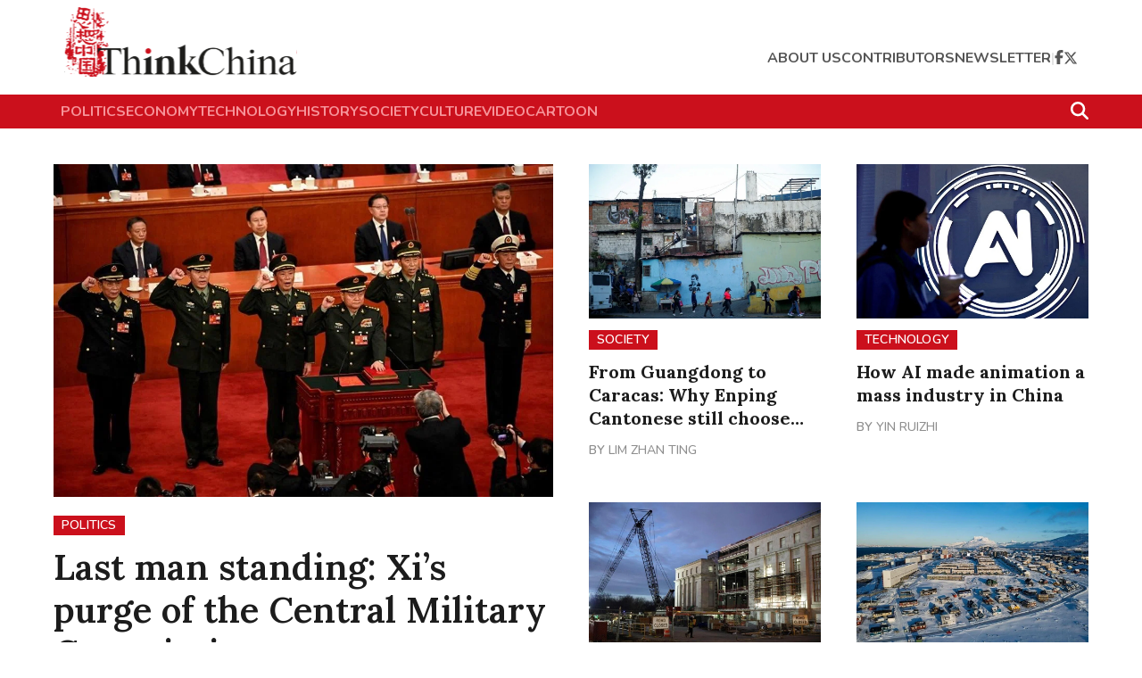

--- FILE ---
content_type: text/html; charset=utf8
request_url: https://www.thinkchina.sg/
body_size: 19642
content:
<!doctype html>
<html lang="en">
  <head>
    <meta charset="UTF-8" />
    <link href="/favicon.ico" rel="icon" type="image/x-icon" />
    <meta content="width" name="MobileOptimized" />
    <meta content="true" name="HandheldFriendly" />
    <meta
      content="width=device-width, initial-scale=1, maximum-scale=1, user-scalable=0"
      name="viewport"
    />
    <meta content="ie=edge" http-equiv="x-ua-compatible" />
    <link rel="preconnect" href="https://fonts.googleapis.com" />
    <link rel="preconnect" href="https://fonts.gstatic.com" crossorigin />

    <link
      rel="preload"
      as="style"
      href="https://fonts.googleapis.com/css2?family=Open+Sans:wght@400;600;700;800&display=swap"
      onload="this.rel='stylesheet'"
    />
    <link
      rel="preload"
      as="style"
      href="https://fonts.googleapis.com/css2?family=Playfair+Display:wght@400;600;700;800;900&display=swap"
      onload="this.rel='stylesheet'"
    />
    <link
      rel="preload"
      as="style"
      href="https://fonts.googleapis.com/css2?family=Nunito:ital,wght@0,200..1000;1,200..1000&display=swap"
      onload="this.rel='stylesheet'"
    />
    <link
      rel="preload"
      as="style"
      href="https://fonts.googleapis.com/css2?family=Lora:ital,wght@0,400..700;1,400..700&display=swap"
      onload="this.rel='stylesheet'"
    />
    <script async src="https://static.addtoany.com/menu/page.js"></script>
    <script
      async
      id="google_ads_script"
      src="https://securepubads.g.doubleclick.net/tag/js/gpt.js"
    ></script>
    <script>
      // Initialize the google variables.
      var googletag = googletag || {};
      googletag.cmd = googletag.cmd || [];
      // Add a place to store the slot name variable.
      googletag.slots = googletag.slots || {};
    </script>
    <script src="https://adtag.sphdigital.com/tag/ads/ads_checker.js"></script>
    <title data-rh="true">ThinkChina - Big Reads, Opinions &amp; Columns on China</title><meta data-rh="true" name="robots" content="index, follow"/><meta data-rh="true" name="description" content="ThinkChina - Get the latest insights on China&#x27;s political, economic, socio-cultural and technology developments, seen through the eyes of Asian thought leaders and journalists."/><meta data-rh="true" property="og:title" content="ThinkChina - Big Reads, Opinions &amp; Columns on China"/><meta data-rh="true" property="og:type" content="article"/><meta data-rh="true" property="og:image" content="https://www.thinkchina.sg/assets/logo@2x.svg"/><meta data-rh="true" property="og:url" content="https://www.thinkchina.sg/"/><meta data-rh="true" property="og:description" content="ThinkChina - Get the latest insights on China&#x27;s political, economic, socio-cultural and technology developments, seen through the eyes of Asian thought leaders and journalists."/><meta data-rh="true" property="twitter:card" content="summary_large_image"/><meta data-rh="true" property="twitter:title" content="ThinkChina - Big Reads, Opinions &amp; Columns on China"/><meta data-rh="true" property="twitter:url" content="https://www.thinkchina.sg/"/><meta data-rh="true" property="twitter:description" content="ThinkChina - Get the latest insights on China&#x27;s political, economic, socio-cultural and technology developments, seen through the eyes of Asian thought leaders and journalists."/><meta data-rh="true" property="twitter:image" content="https://www.thinkchina.sg/assets/logo@2x.svg"/> <link data-rh="true" rel="alternate" href="android-app://com.ps.bt/https/www.thinkchina.sg/home"/><link data-rh="true" rel="canonical" href="https://www.thinkchina.sg/"/> <meta data-rh="true" name="keywords" content=""/><meta data-rh="true" name="format-detection" content="telephone=no"/><meta data-rh="true" name="google-site-verification" content="yE8InBB5xS9wFHBukGOmijn1jY0-jRkvCsmEcCjwBuc"/><meta data-rh="true" property="og:locale" content="en_SG"/><meta data-rh="true" property="og:site_name" content="ThinkChina - Big Reads, Opinions &amp; Columns on China"/><link data-rh="true" href="https://adtag.sphdigital.com/tag/smx/sites/tc/smx_prebid.js" rel="preload" as="script"/><link data-rh="true" rel="shortlink" href="https://www.thinkchina.sg/"/><style data-rh="true" type="text/css">#MyPageOverlay {
  position: fixed !important;
  top: 0 !important;
  left: 0 !important;
  width: 100% !important;
  height: 100% !important;
  background-color: rgb(255, 255, 255);
  z-index: 9999 !important;
  display: none;
}

html.hasoverlay body {
  max-height: 100%;
  min-height: 0;
  overflow-y: hidden;
}
html.hasoverlay #MyPageOverlay {
  display: block;
}
</style><script data-rh="true" >(function() {
      console.log("overlaySEF"), console.time("overlaySEF");
      const t3 = document.documentElement.classList, n3 = window.location.search.includes("dfp_preview");
      screen.width > 767 && (!document.cookie.includes("topoverlayDisplayed=yes") || n3) ? (console.log("hasoverlay: AdSettings if - add"), t3.add("hasoverlay"), setTimeout(function() {
        t3.contains("hasprestitial") || t3.remove("hasoverlay");
      }, 4e3)) : (console.log("hasoverlay: AdSettings else - no add"), console.log("screen.width", screen.width, screen.width > 767), console.log("cookie", document.cookie.includes("topoverlayDisplayed=yes")), console.log("isDfpTest", n3));
    })()</script><script data-rh="true" id="ga_data_layer">
          var gs_channels = "";
          var _data = {};
          _data = {
            "articleid"      : "",
            "cue_articleid"  : "",
            "at"             : "",
            "author"         : "",
            "chapter1"       : "",
            "contentcat"     : "free",
            "contenttype"    : "index/listing page",
            "keyword"        : "",
            "level2"         : "home",
            "pagination"     : "1",
            "page"           : "1",
            "permutive_id"   : "",
            "pubdate"        : "",
            "title"          : "Homepage",
            "visitorcat"     : "1",
            "cd_version"     : "tc2",
          };
          var isArticlePage = false;
          if (typeof _data != "undefined" && typeof _data.articleid != "undefined" && _data.articleid != "") {
            isArticlePage = true;
          }
          </script><script type="text/javascript" src="https://f9e12940b7ac.edge.sdk.awswaf.com/f9e12940b7ac/8c8e4b7a558e/challenge.js" defer></script>

    <!-- ads setting -->

    <!-- smx prebid -->
    <script
      id="smx_prebid"
      type="text/javascript"
      src="https://adtag.sphdigital.com/tag/smx/sites/tc/smx_prebid.js"
    ></script>
    <script type="module" crossorigin src="/assets/index-DfxRoc3m.js"></script>
    <link rel="stylesheet" crossorigin href="/assets/index-DKXsOmHN.css">
  </head>
  <body>
    <!-- ads containers -->
    <div id="MyPageOverlay"></div>
    <div id="postitial_holder"></div>
    <div id="app"><div data-testid="page-layout" class=""><div class="_invisible_1ist8_1 _center_1ist8_6" style="min-height:50px" data-testid="advertisement-element"><div class=""><div data-testid="dfp-ad-lb1" id="dfp-ad-lb1"></div></div></div><div data-testid="header-outerContainer" class="_outerContainer_7ukpx_1"><div id="navbar-1"><div data-testid="main-container" class="_mainContainer_kwnlt_1"><div data-testid="header-innerContainer" class="_innerContainer_7ukpx_18"><a href="/" data-testid="header-logo" class="_logo_7ukpx_33" aria-label="Navigate to Home Page"><img src="/assets/logo@2x-C07adt5q.svg" alt="SPH Logo"/></a><div data-testid="header-actions" class="_actions_7ukpx_40"><div data-testid="header-mobileActions" class="_mobileActions_7ukpx_52"><button data-testid="search-searchIcon" aria-label="Search" class="_searchIconContainer_uuf2s_1"><svg aria-hidden="true" focusable="false" data-prefix="fas" data-icon="magnifying-glass" class="svg-inline--fa fa-magnifying-glass " role="img" xmlns="http://www.w3.org/2000/svg" viewBox="0 0 512 512"><path fill="currentColor" d="M416 208c0 45.9-14.9 88.3-40 122.7L502.6 457.4c12.5 12.5 12.5 32.8 0 45.3s-32.8 12.5-45.3 0L330.7 376c-34.4 25.2-76.8 40-122.7 40C93.1 416 0 322.9 0 208S93.1 0 208 0S416 93.1 416 208zM208 352a144 144 0 1 0 0-288 144 144 0 1 0 0 288z"></path></svg></button><button data-testid="mobile-nav-menu-navMenuIcon" aria-label="Open Mobile Navigation Menu" class="_navMenuIcon_uims8_1"><svg aria-hidden="true" focusable="false" data-prefix="fas" data-icon="bars" class="svg-inline--fa fa-bars " role="img" xmlns="http://www.w3.org/2000/svg" viewBox="0 0 448 512"><path fill="currentColor" d="M0 96C0 78.3 14.3 64 32 64l384 0c17.7 0 32 14.3 32 32s-14.3 32-32 32L32 128C14.3 128 0 113.7 0 96zM0 256c0-17.7 14.3-32 32-32l384 0c17.7 0 32 14.3 32 32s-14.3 32-32 32L32 288c-17.7 0-32-14.3-32-32zM448 416c0 17.7-14.3 32-32 32L32 448c-17.7 0-32-14.3-32-32s14.3-32 32-32l384 0c17.7 0 32 14.3 32 32z"></path></svg></button></div><ul data-testid="header-navLinks" class="_navLinks_7ukpx_82"><li data-testid="header-headerLinks" class="_headerLinks_7ukpx_14"><a href="/about-us?ref=header-page" data-discover="true">about us</a></li><li data-testid="header-headerLinks" class="_headerLinks_7ukpx_14"><a href="/contributors?ref=header-page" data-discover="true">contributors</a></li><li data-testid="header-headerLinks" class="_headerLinks_7ukpx_14"><a href="/newsletter?ref=header-page" data-discover="true">newsletter</a></li><li data-testid="header-divider-2" class="_divider_7ukpx_48">|</li><li data-testid="header-facebookIcon" class="_facebookIcon_7ukpx_104"><a href="https://www.facebook.com/ThinkChina/?ref=header-page" aria-label="Visit ThinkChina Facebook Page" target="_blank" rel="noreferrer"><svg aria-hidden="true" focusable="false" data-prefix="fab" data-icon="facebook-f" class="svg-inline--fa fa-facebook-f " role="img" xmlns="http://www.w3.org/2000/svg" viewBox="0 0 320 512"><path fill="currentColor" d="M80 299.3V512H196V299.3h86.5l18-97.8H196V166.9c0-51.7 20.3-71.5 72.7-71.5c16.3 0 29.4 .4 37 1.2V7.9C291.4 4 256.4 0 236.2 0C129.3 0 80 50.5 80 159.4v42.1H14v97.8H80z"></path></svg></a></li><li data-testid="header-twitterIcon" class="_twitterIcon_7ukpx_110"><a href="https://twitter.com/ThinkChinaSG?ref=header-page" aria-label="Visit ThinkChina Twitter Page" target="_blank" rel="noreferrer"><svg aria-hidden="true" focusable="false" data-prefix="fab" data-icon="x-twitter" class="svg-inline--fa fa-x-twitter " role="img" xmlns="http://www.w3.org/2000/svg" viewBox="0 0 512 512"><path fill="currentColor" d="M389.2 48h70.6L305.6 224.2 487 464H345L233.7 318.6 106.5 464H35.8L200.7 275.5 26.8 48H172.4L272.9 180.9 389.2 48zM364.4 421.8h39.1L151.1 88h-42L364.4 421.8z"></path></svg></a></li></ul></div></div></div></div><div data-testid="header-quickLinks" class="_quickLinks_7ukpx_127" id="navbar-2"><div data-testid="header" class="_mainContainer_kwnlt_1"><div data-testid="header-quickLinksInner" class="_quickLinksInner_7ukpx_142"><div data-testid="header-topicsListWrapper" class="_topicsListWrapper_7ukpx_163"><ul data-testid="header-topicsList" class="_topicsList_7ukpx_163"><li data-testid="header-topicLinks" class="_topicLinks_7ukpx_189"><a href="/politics?ref=header-page" data-discover="true">politics</a></li><li data-testid="header-topicLinks" class="_topicLinks_7ukpx_189"><a href="/economy?ref=header-page" data-discover="true">economy</a></li><li data-testid="header-topicLinks" class="_topicLinks_7ukpx_189"><a href="/technology?ref=header-page" data-discover="true">technology</a></li><li data-testid="header-topicLinks" class="_topicLinks_7ukpx_189"><a href="/history?ref=header-page" data-discover="true">history</a></li><li data-testid="header-topicLinks" class="_topicLinks_7ukpx_189"><a href="/society?ref=header-page" data-discover="true">society</a></li><li data-testid="header-topicLinks" class="_topicLinks_7ukpx_189"><a href="/culture?ref=header-page" data-discover="true">culture</a></li><li data-testid="header-topicLinks" class="_topicLinks_7ukpx_189"><a href="/tags/video?ref=header-page" data-discover="true">video</a></li><li data-testid="header-topicLinks" class="_topicLinks_7ukpx_189"><a href="/cartoon?ref=header-page" data-discover="true">cartoon</a></li></ul></div><button data-testid="search-searchIcon" aria-label="Search" class="_searchIconContainer_uuf2s_1 _searchIcon_7ukpx_154 _dark_uuf2s_20"><svg aria-hidden="true" focusable="false" data-prefix="fas" data-icon="magnifying-glass" class="svg-inline--fa fa-magnifying-glass " role="img" xmlns="http://www.w3.org/2000/svg" viewBox="0 0 512 512"><path fill="currentColor" d="M416 208c0 45.9-14.9 88.3-40 122.7L502.6 457.4c12.5 12.5 12.5 32.8 0 45.3s-32.8 12.5-45.3 0L330.7 376c-34.4 25.2-76.8 40-122.7 40C93.1 416 0 322.9 0 208S93.1 0 208 0S416 93.1 416 208zM208 352a144 144 0 1 0 0-288 144 144 0 1 0 0 288z"></path></svg></button></div></div></div></div><main><div class="_invisible_1ist8_1"><div id="dfp-ad-prestitial"></div></div><main><div class="_heroContent_1d0jc_1"><section><div data-testid="hero-layout" class="_heroLayoutWrapper_ymaq9_1"><div data-testid="main-container" class="_mainContainer_kwnlt_1"><div data-testid="row" class="_row_1pmm8_1"><div data-testid="column" class="_column_8qxn8_1 _colLeft_ymaq9_2"><div data-testid="article-card-content-hero-small" class="_hero_1e699_1 _big_1e699_2 _articleCardContentContainer_1e699_59"><div id="articleImageContainer" class="_articleImageContainer_1e699_3"><div class="_articleDisplayType_1e699_141"></div><a href="/politics/last-man-standing-xis-purge-central-military-commission?ref=top-hero" data-discover="true"><img class="_base_1t2cm_1" style="aspect-ratio:1.5008347245409015" srcSet="https://cassette.sphdigital.com.sg/image/thinkchina/4a5b59c7f45742504ee6d6b5bd533c511c58d8c06de246e45076ef6199585f4f?w=400 400w,https://cassette.sphdigital.com.sg/image/thinkchina/4a5b59c7f45742504ee6d6b5bd533c511c58d8c06de246e45076ef6199585f4f?w=800 800w" src="https://cassette.sphdigital.com.sg/image/thinkchina/4a5b59c7f45742504ee6d6b5bd533c511c58d8c06de246e45076ef6199585f4f?w=800" alt="Last man standing: Xi’s purge of the Central Military Commission" loading="eager" fetchpriority="high"/></a></div><div class="_articleDetailsContainer_1e699_34 _sidePadding_1e699_35"><div class="_categoryLabel_1amsm_1"><a href="/politics" class="_link_1amsm_13" aria-label="Explore articles in the category: Politics">Politics</a></div><a aria-label="Read article: Last man standing: Xi’s purge of the Central Military Commission" href="/politics/last-man-standing-xis-purge-central-military-commission?ref=top-hero" data-discover="true"><h1 class="_articleTitle_1e699_13 _articleTitleMargin_1e699_109">Last man standing: Xi’s purge of the Central Military Commission</h1></a><div class="_marginBottom_1e699_174"><div data-testid="article-card-content-hero-small-paragraph-snippet" class="_paragraph_jzkl6_1 _shorten_jzkl6_36">Only Chairman Xi Jinping and the lowest-ranking member, Zhang Shengmin, remain on the Central Military Commission. Lianhe Zaobao correspondent Yu Zeyuan analyses the purge of Zhang Youxia and other top PLA leaders, underscoring the CCP’s uncompromising stance on corruption and disloyalty.</div></div><span data-testid="article-card-content-hero-small-span-by" class="_byline_1nu0x_1">By<!-- --> <a class="_authorLink_1e699_114" href="/contributors/yu-zeyuan" data-discover="true">Yu Zeyuan</a></span></div></div></div><div data-testid="column" class="_column_8qxn8_1 _colRight_ymaq9_52"><div data-testid="row" class="_row_1pmm8_1"><div data-testid="column" class="_column_8qxn8_1 _col2Tablet_ymaq9_57"><div data-testid="article-card-content-hero-small" class="_hero_1e699_1 _articleCardContentContainer_1e699_59"><div id="articleImageContainer" class="_articleImageContainer_1e699_3"><div class="_articleDisplayType_1e699_141"></div><a href="/society/guangdong-caracas-why-enping-cantonese-still-choose-venezuela?ref=top-hero" data-discover="true"><img class="_base_1t2cm_1" style="aspect-ratio:1.5025041736227045" srcSet="https://cassette.sphdigital.com.sg/image/thinkchina/311b44291d181eaaa3bfd8a9d4f78fac876fc661886338869054e98606e06eaf?w=400 400w,https://cassette.sphdigital.com.sg/image/thinkchina/311b44291d181eaaa3bfd8a9d4f78fac876fc661886338869054e98606e06eaf?w=800 800w" src="https://cassette.sphdigital.com.sg/image/thinkchina/311b44291d181eaaa3bfd8a9d4f78fac876fc661886338869054e98606e06eaf?w=800" alt="From Guangdong to Caracas: Why Enping Cantonese still choose Venezuela" loading="eager" fetchpriority="high"/></a></div><div class="_articleDetailsContainer_1e699_34"><div class="_categoryLabel_1amsm_1"><a href="/society" class="_link_1amsm_13" aria-label="Explore articles in the category: Society">Society</a></div><a aria-label="Read article: From Guangdong to Caracas: Why Enping Cantonese still choose Venezuela" href="/society/guangdong-caracas-why-enping-cantonese-still-choose-venezuela?ref=top-hero" data-discover="true"><h2 class="_articleTitle_1e699_13 _articleTitleMargin_1e699_109">From Guangdong to Caracas: Why Enping Cantonese still choose Venezuela</h2></a><span data-testid="article-card-content-hero-small-span-by" class="_byline_1nu0x_1">By<!-- --> <a class="_authorLink_1e699_114" href="/contributors/lim-zhan-ting" data-discover="true">Lim Zhan Ting</a></span></div></div></div><div data-testid="column" class="_column_8qxn8_1"><hr class="_divider_ymaq9_42"/></div><div data-testid="column" class="_column_8qxn8_1 _col2Tablet_ymaq9_57"><div data-testid="article-card-content-hero-small" class="_hero_1e699_1 _articleCardContentContainer_1e699_59"><div id="articleImageContainer" class="_articleImageContainer_1e699_3"><div class="_articleDisplayType_1e699_141"></div><a href="/technology/how-ai-made-animation-mass-industry-china?ref=top-hero" data-discover="true"><img class="_base_1t2cm_1" style="aspect-ratio:1.5025041736227045" srcSet="https://cassette.sphdigital.com.sg/image/thinkchina/b91c711d095dcf88bef8824ff8e3001d7db02af64f82036deaf9386c26325a43?w=400 400w,https://cassette.sphdigital.com.sg/image/thinkchina/b91c711d095dcf88bef8824ff8e3001d7db02af64f82036deaf9386c26325a43?w=800 800w" src="https://cassette.sphdigital.com.sg/image/thinkchina/b91c711d095dcf88bef8824ff8e3001d7db02af64f82036deaf9386c26325a43?w=800" alt="How AI made animation a mass industry in China" loading="eager" fetchpriority="high"/></a></div><div class="_articleDetailsContainer_1e699_34"><div class="_categoryLabel_1amsm_1"><a href="/technology" class="_link_1amsm_13" aria-label="Explore articles in the category: Technology">Technology</a></div><a aria-label="Read article: How AI made animation a mass industry in China" href="/technology/how-ai-made-animation-mass-industry-china?ref=top-hero" data-discover="true"><h2 class="_articleTitle_1e699_13 _articleTitleMargin_1e699_109">How AI made animation a mass industry in China</h2></a><span data-testid="article-card-content-hero-small-span-by" class="_byline_1nu0x_1">By<!-- --> <a class="_authorLink_1e699_114" href="/contributors/yin-ruizhi" data-discover="true">Yin Ruizhi</a></span></div></div></div><div data-testid="column" class="_column_8qxn8_1"><hr class="_divider_ymaq9_42"/></div></div><div data-testid="row" class="_row_1pmm8_1"><div data-testid="column" class="_column_8qxn8_1 _col2Tablet_ymaq9_57"><div data-testid="article-card-content-hero-small" class="_hero_1e699_1 _articleCardContentContainer_1e699_59"><div id="articleImageContainer" class="_articleImageContainer_1e699_3"><div class="_articleDisplayType_1e699_141"></div><a href="/economy/when-washington-tests-fed-it-tests-dollar?ref=top-hero" data-discover="true"><img class="_base_1t2cm_1" style="aspect-ratio:1.5025041736227045" srcSet="https://cassette.sphdigital.com.sg/image/thinkchina/45b092c2da36d02e6620de7c75fb1ed544f36fe16b72da8c75b2c2b2db2a0909?w=400 400w,https://cassette.sphdigital.com.sg/image/thinkchina/45b092c2da36d02e6620de7c75fb1ed544f36fe16b72da8c75b2c2b2db2a0909?w=800 800w" src="https://cassette.sphdigital.com.sg/image/thinkchina/45b092c2da36d02e6620de7c75fb1ed544f36fe16b72da8c75b2c2b2db2a0909?w=800" alt="When Washington tests the Fed, it tests the dollar" loading="eager" fetchpriority="high"/></a></div><div class="_articleDetailsContainer_1e699_34"><div class="_categoryLabel_1amsm_1"><a href="/economy" class="_link_1amsm_13" aria-label="Explore articles in the category: Economy">Economy</a></div><a aria-label="Read article: When Washington tests the Fed, it tests the dollar" href="/economy/when-washington-tests-fed-it-tests-dollar?ref=top-hero" data-discover="true"><h2 class="_articleTitle_1e699_13 _articleTitleMargin_1e699_109">When Washington tests the Fed, it tests the dollar</h2></a><span data-testid="article-card-content-hero-small-span-by" class="_byline_1nu0x_1">By<!-- --> <a class="_authorLink_1e699_114" href="/contributors/hao-nan" data-discover="true">Hao Nan</a></span></div></div></div><div data-testid="column" class="_column_8qxn8_1"><hr class="_divider_ymaq9_42"/></div><div data-testid="column" class="_column_8qxn8_1 _col2Tablet_ymaq9_57"><div data-testid="article-card-content-hero-small" class="_hero_1e699_1 _articleCardContentContainer_1e699_59"><div id="articleImageContainer" class="_articleImageContainer_1e699_3"><div class="_articleDisplayType_1e699_141"></div><a href="/politics/wanting-greenland-when-strong-stop-pretending?ref=top-hero" data-discover="true"><img class="_base_1t2cm_1" style="aspect-ratio:1.5025041736227045" srcSet="https://cassette.sphdigital.com.sg/image/thinkchina/b133af912ae12215753e90c19feb6a6d8e950e3978bf4837ea4308059f4c2b86?w=400 400w,https://cassette.sphdigital.com.sg/image/thinkchina/b133af912ae12215753e90c19feb6a6d8e950e3978bf4837ea4308059f4c2b86?w=800 800w" src="https://cassette.sphdigital.com.sg/image/thinkchina/b133af912ae12215753e90c19feb6a6d8e950e3978bf4837ea4308059f4c2b86?w=800" alt="Wanting Greenland: When the strong stop pretending" loading="eager" fetchpriority="high"/></a></div><div class="_articleDetailsContainer_1e699_34"><div class="_categoryLabel_1amsm_1"><a href="/politics" class="_link_1amsm_13" aria-label="Explore articles in the category: Politics">Politics</a></div><a aria-label="Read article: Wanting Greenland: When the strong stop pretending" href="/politics/wanting-greenland-when-strong-stop-pretending?ref=top-hero" data-discover="true"><h2 class="_articleTitle_1e699_13 _articleTitleMargin_1e699_109">Wanting Greenland: When the strong stop pretending</h2></a><span data-testid="article-card-content-hero-small-span-by" class="_byline_1nu0x_1">By<!-- --> <a class="_authorLink_1e699_114" href="/contributors/erik-baark" data-discover="true">Erik Baark</a></span></div></div></div></div></div></div></div></div></section></div><div class="_popularContentSectionOne_1h8uv_1"><div class="_highlight_1gg8q_1"><div data-testid="swiper-layout-wrapper" class="_popularThisMonthCarousel_seayt_1"><div data-testid="main-container" class="_mainContainer_kwnlt_1"><div class="_popularThisMonthCarouselHeader_seayt_5"><h2 class="_blockTitle_rlgag_1"><span>Popular this Month</span></h2><div class="_popularThisMonthCarouselNavigation_seayt_13"><button class="_disabled_seayt_19"><svg aria-hidden="true" focusable="false" data-prefix="fas" data-icon="chevron-left" class="svg-inline--fa fa-chevron-left " role="img" xmlns="http://www.w3.org/2000/svg" viewBox="0 0 320 512"><path fill="currentColor" d="M9.4 233.4c-12.5 12.5-12.5 32.8 0 45.3l192 192c12.5 12.5 32.8 12.5 45.3 0s12.5-32.8 0-45.3L77.3 256 246.6 86.6c12.5-12.5 12.5-32.8 0-45.3s-32.8-12.5-45.3 0l-192 192z"></path></svg></button><button class=""><svg aria-hidden="true" focusable="false" data-prefix="fas" data-icon="chevron-right" class="svg-inline--fa fa-chevron-right " role="img" xmlns="http://www.w3.org/2000/svg" viewBox="0 0 320 512"><path fill="currentColor" d="M310.6 233.4c12.5 12.5 12.5 32.8 0 45.3l-192 192c-12.5 12.5-32.8 12.5-45.3 0s-12.5-32.8 0-45.3L242.7 256 73.4 86.6c-12.5-12.5-12.5-32.8 0-45.3s32.8-12.5 45.3 0l192 192z"></path></svg></button></div></div><div class="swiper shadeRightOn"><div class="swiper-wrapper"><div class="swiper-slide"><div data-testid="article-card-content-popular" class="_articleCardContentContainer_1e699_59 _articleCardContentCardBackgroundColor_1e699_76"><div id="articleImageContainer" class="_articleImageContainer_1e699_3"><div class="_articleDisplayType_1e699_141"></div><a href="/politics/why-alleged-scam-kingpin-chen-zhi-was-sent-china-not-us?ref=home-popular-this-month" data-discover="true"><img class="_base_1t2cm_1" style="aspect-ratio:1.5025041736227045" srcSet="https://cassette.sphdigital.com.sg/image/thinkchina/b6b86365b3ee85b68517b448efd6a4f9411d6613a35ebc3aa15b21b83c309ccd?w=400 400w,https://cassette.sphdigital.com.sg/image/thinkchina/b6b86365b3ee85b68517b448efd6a4f9411d6613a35ebc3aa15b21b83c309ccd?w=800 800w" src="https://cassette.sphdigital.com.sg/image/thinkchina/b6b86365b3ee85b68517b448efd6a4f9411d6613a35ebc3aa15b21b83c309ccd?w=800" alt="Why alleged scam kingpin Chen Zhi was sent to China, not the US" loading="lazy"/></a></div><div class="_articleDetailsContainer_1e699_34"><div class="_categoryLabel_1amsm_1"><a href="/politics" class="_link_1amsm_13" aria-label="Explore articles in the category: Politics">Politics</a></div><a aria-label="Read article: Why alleged scam kingpin Chen Zhi was sent to China, not the US" href="/politics/why-alleged-scam-kingpin-chen-zhi-was-sent-china-not-us?ref=home-popular-this-month" data-discover="true"><h2 class="_articleTitle_1e699_13 _articleTitleMargin_1e699_109 _minHeightShort_1e699_128">Why alleged scam kingpin Chen Zhi was sent to China, not the US</h2></a><span data-testid="article-card-content-popular-span-by" class="_byline_1nu0x_1">By<!-- --> <a class="_authorLink_1e699_114" href="/contributors/liu-liu" data-discover="true">Liu Liu</a></span></div></div></div><div class="swiper-slide"><div data-testid="article-card-content-popular" class="_articleCardContentContainer_1e699_59 _articleCardContentCardBackgroundColor_1e699_76"><div id="articleImageContainer" class="_articleImageContainer_1e699_3"><div class="_articleDisplayType_1e699_141"></div><a href="/economy/chinas-economy-heading-rough-2026?ref=home-popular-this-month" data-discover="true"><img class="_base_1t2cm_1" style="aspect-ratio:1.5" srcSet="https://cassette.sphdigital.com.sg/image/thinkchina/3f11f6ffdd8ccce9be17c604853272487e1101fbb7ff0c7ccd94454e6d35ef23?w=400 400w,https://cassette.sphdigital.com.sg/image/thinkchina/3f11f6ffdd8ccce9be17c604853272487e1101fbb7ff0c7ccd94454e6d35ef23?w=800 800w" src="https://cassette.sphdigital.com.sg/image/thinkchina/3f11f6ffdd8ccce9be17c604853272487e1101fbb7ff0c7ccd94454e6d35ef23?w=800" alt="China’s economy is heading for a rough 2026" loading="lazy"/></a></div><div class="_articleDetailsContainer_1e699_34"><div class="_categoryLabel_1amsm_1"><a href="/economy" class="_link_1amsm_13" aria-label="Explore articles in the category: Economy">Economy</a></div><a aria-label="Read article: China’s economy is heading for a rough 2026" href="/economy/chinas-economy-heading-rough-2026?ref=home-popular-this-month" data-discover="true"><h2 class="_articleTitle_1e699_13 _articleTitleMargin_1e699_109 _minHeightShort_1e699_128">China’s economy is heading for a rough 2026</h2></a><span data-testid="article-card-content-popular-span-by" class="_byline_1nu0x_1">By<!-- --> <a class="_authorLink_1e699_114" href="/contributors/chen-long" data-discover="true">Chen Long</a></span></div></div></div><div class="swiper-slide"><div data-testid="article-card-content-popular" class="_articleCardContentContainer_1e699_59 _articleCardContentCardBackgroundColor_1e699_76"><div id="articleImageContainer" class="_articleImageContainer_1e699_3"><div class="_articleDisplayType_1e699_141"></div><a href="/politics/trumps-maduro-raid-leaves-xi-no-easy-options?ref=home-popular-this-month" data-discover="true"><img class="_base_1t2cm_1" style="aspect-ratio:1.5025041736227045" srcSet="https://cassette.sphdigital.com.sg/image/thinkchina/23a76b73c7e20ec1ed2cdfe4455f7eb4128e0d81250ddce41deeb6f6f7e11493?w=400 400w,https://cassette.sphdigital.com.sg/image/thinkchina/23a76b73c7e20ec1ed2cdfe4455f7eb4128e0d81250ddce41deeb6f6f7e11493?w=800 800w" src="https://cassette.sphdigital.com.sg/image/thinkchina/23a76b73c7e20ec1ed2cdfe4455f7eb4128e0d81250ddce41deeb6f6f7e11493?w=800" alt="Trump’s Maduro raid leaves Xi with no easy options" loading="lazy"/></a></div><div class="_articleDetailsContainer_1e699_34"><div class="_categoryLabel_1amsm_1"><a href="/politics" class="_link_1amsm_13" aria-label="Explore articles in the category: Politics">Politics</a></div><a aria-label="Read article: Trump’s Maduro raid leaves Xi with no easy options" href="/politics/trumps-maduro-raid-leaves-xi-no-easy-options?ref=home-popular-this-month" data-discover="true"><h2 class="_articleTitle_1e699_13 _articleTitleMargin_1e699_109 _minHeightShort_1e699_128">Trump’s Maduro raid leaves Xi with no easy options</h2></a><span data-testid="article-card-content-popular-span-by" class="_byline_1nu0x_1">By<!-- --> <a class="_authorLink_1e699_114" href="/contributors/drew-thompson" data-discover="true">Drew Thompson</a></span></div></div></div><div class="swiper-slide"><div data-testid="article-card-content-popular" class="_articleCardContentContainer_1e699_59 _articleCardContentCardBackgroundColor_1e699_76"><div id="articleImageContainer" class="_articleImageContainer_1e699_3"><div class="_articleDisplayType_1e699_141"></div><a href="/politics/what-maduros-arrest-means-chinas-influence-latin-america?ref=home-popular-this-month" data-discover="true"><img class="_base_1t2cm_1" style="aspect-ratio:1.5025041736227045" srcSet="https://cassette.sphdigital.com.sg/image/thinkchina/7aa50d597834c9e7866966cae78db1dc8c268994e3d285f31837fcc8daf40837?w=400 400w,https://cassette.sphdigital.com.sg/image/thinkchina/7aa50d597834c9e7866966cae78db1dc8c268994e3d285f31837fcc8daf40837?w=800 800w" src="https://cassette.sphdigital.com.sg/image/thinkchina/7aa50d597834c9e7866966cae78db1dc8c268994e3d285f31837fcc8daf40837?w=800" alt="What Maduro’s arrest means for China’s influence in Latin America" loading="lazy"/></a></div><div class="_articleDetailsContainer_1e699_34"><div class="_categoryLabel_1amsm_1"><a href="/politics" class="_link_1amsm_13" aria-label="Explore articles in the category: Politics">Politics</a></div><a aria-label="Read article: What Maduro’s arrest means for China’s influence in Latin America" href="/politics/what-maduros-arrest-means-chinas-influence-latin-america?ref=home-popular-this-month" data-discover="true"><h2 class="_articleTitle_1e699_13 _articleTitleMargin_1e699_109 _minHeightShort_1e699_128">What Maduro’s arrest means for China’s influence in Latin America</h2></a><span data-testid="article-card-content-popular-span-by" class="_byline_1nu0x_1">By<!-- --> <a class="_authorLink_1e699_114" href="/contributors/yu-zeyuan" data-discover="true">Yu Zeyuan</a></span></div></div></div><div class="swiper-slide"><div data-testid="article-card-content-popular" class="_articleCardContentContainer_1e699_59 _articleCardContentCardBackgroundColor_1e699_76"><div id="articleImageContainer" class="_articleImageContainer_1e699_3"><div class="_articleDisplayType_1e699_141"></div><a href="/politics/trumps-maduro-raid-and-hypocrisy-west?ref=home-popular-this-month" data-discover="true"><img class="_base_1t2cm_1" style="aspect-ratio:1.5025041736227045" srcSet="https://cassette.sphdigital.com.sg/image/thinkchina/e5ba42d1431f674e2d2af7f86593ec5fd7392bceb8c2640e695088cb5eba3cc5?w=400 400w,https://cassette.sphdigital.com.sg/image/thinkchina/e5ba42d1431f674e2d2af7f86593ec5fd7392bceb8c2640e695088cb5eba3cc5?w=800 800w" src="https://cassette.sphdigital.com.sg/image/thinkchina/e5ba42d1431f674e2d2af7f86593ec5fd7392bceb8c2640e695088cb5eba3cc5?w=800" alt="Trump’s Maduro raid and the hypocrisy of the West" loading="lazy"/></a></div><div class="_articleDetailsContainer_1e699_34"><div class="_categoryLabel_1amsm_1"><a href="/politics" class="_link_1amsm_13" aria-label="Explore articles in the category: Politics">Politics</a></div><a aria-label="Read article: Trump’s Maduro raid and the hypocrisy of the West" href="/politics/trumps-maduro-raid-and-hypocrisy-west?ref=home-popular-this-month" data-discover="true"><h2 class="_articleTitle_1e699_13 _articleTitleMargin_1e699_109 _minHeightShort_1e699_128">Trump’s Maduro raid and the hypocrisy of the West</h2></a><span data-testid="article-card-content-popular-span-by" class="_byline_1nu0x_1">By<!-- --> <a class="_authorLink_1e699_114" href="/contributors/zhu-zhiqun" data-discover="true">Zhiqun Zhu</a></span></div></div></div></div><div class="swiper-pagination"></div></div></div></div></div></div><div class="_popularContentSectionTwo_yckcj_1"><div data-testid="main-container" class="_mainContainer_kwnlt_1"><div class="_newsletterWidgetContainer_1kxkk_1"><div data-testid="undefined-innerContainer" class="_innerContainer_1kxkk_10"><div class="_emptyDiv_1kxkk_20"></div><div class="_contentContainer_1kxkk_27"><div data-testid="undefined-headerContainer"><div data-testid="undefined-headerTitle" class="_headerTitle_1kxkk_35">Get the ThinkChina weekly newsletter</div></div><div data-testid="undefined-formContainer"><div data-testid="undefined-bodyText" class="_bodyText_1kxkk_42">Insights on China, right in your mailbox. Sign up now.</div><div class="_signupFormContainer_1cp48_1"><form data-testid="newsletter-form" class=""><input type="email" class="" placeholder="Subscribe with email"/><button class="" aria-label="Sign Up for Newsletter"><svg aria-hidden="true" focusable="false" data-prefix="fas" data-icon="arrow-right" class="svg-inline--fa fa-arrow-right " role="img" xmlns="http://www.w3.org/2000/svg" viewBox="0 0 448 512"><path fill="currentColor" d="M438.6 278.6c12.5-12.5 12.5-32.8 0-45.3l-160-160c-12.5-12.5-32.8-12.5-45.3 0s-12.5 32.8 0 45.3L338.8 224 32 224c-17.7 0-32 14.3-32 32s14.3 32 32 32l306.7 0L233.4 393.4c-12.5 12.5-12.5 32.8 0 45.3s32.8 12.5 45.3 0l160-160z"></path></svg></button></form></div></div></div></div></div></div></div><div class="_editorsPick_pr35u_1"><a href="/society/video-why-young-chinese-are-losing-faith-pension-system"><div class="_editorsPickContainer_pr35u_17" data-testid="editors-pick-content" style="background-image:url(https://cassette.sphdigital.com.sg/image/thinkchina/d405209fcafa86af0d90690ce62889cd06cd3211387c099a08a247626977b962)"><div class="_contentWrapper_pr35u_29"><div class="_featureImageContainer_pr35u_43"><img src="https://cassette.sphdigital.com.sg/image/thinkchina/d405209fcafa86af0d90690ce62889cd06cd3211387c099a08a247626977b962" alt="Feature Article Banner"/></div><div class="_headerContainer_pr35u_51"><div class="_headlineContainer_pr35u_58"><div class="_categoryLabel_1amsm_1 _categoryLabelWhiteBackground_1amsm_35"><a href="/society" class="_link_1amsm_13" aria-label="Explore articles in the category: Society">Society</a></div><a href="/society/video-why-young-chinese-are-losing-faith-pension-system" class="_headline_pr35u_58">[Video] Why young Chinese are losing faith in the pension system</a></div><div class="_authorContainer_pr35u_104"><div class="_authorsWrapper_pr35u_117"><a href="/contributors/yi-jina" class="_author_pr35u_104"><img class="_base_1t2cm_1 _avatar_pr35u_141" style="aspect-ratio:1" srcSet="https://cassette.sphdigital.com.sg/image/thinkchina/5235dbb24b6fb14359fd07fe4bba42ca7b79b2c2af82d3b89b9dab13d2e65e44?w=100 100w,https://cassette.sphdigital.com.sg/image/thinkchina/5235dbb24b6fb14359fd07fe4bba42ca7b79b2c2af82d3b89b9dab13d2e65e44?w=40 40w" src="https://cassette.sphdigital.com.sg/image/thinkchina/5235dbb24b6fb14359fd07fe4bba42ca7b79b2c2af82d3b89b9dab13d2e65e44?w=40" alt="Yi Jina" loading="lazy"/><p class="_name_pr35u_148">By <!-- -->Yi Jina</p></a></div><div class=""><p class="_paragraphContent_pr35u_167">China’s social security system covers more than a billion people, yet many young workers hesitate to pay in. Wide payout gaps, ageing pressures and low wages are eroding trust in pensions meant to secure their future. ThinkChina’s Yi Jina finds out more.</p><a href="/society/video-why-young-chinese-are-losing-faith-pension-system" data-testid="editors-pick-content-read-more"><span>READ MORE</span><svg aria-hidden="true" focusable="false" data-prefix="fas" data-icon="arrow-right" class="svg-inline--fa fa-arrow-right " role="img" xmlns="http://www.w3.org/2000/svg" viewBox="0 0 448 512"><path fill="currentColor" d="M438.6 278.6c12.5-12.5 12.5-32.8 0-45.3l-160-160c-12.5-12.5-32.8-12.5-45.3 0s-12.5 32.8 0 45.3L338.8 224 32 224c-17.7 0-32 14.3-32 32s14.3 32 32 32l306.7 0L233.4 393.4c-12.5 12.5-12.5 32.8 0 45.3s32.8 12.5 45.3 0l160-160z"></path></svg></a></div></div></div></div><div class="_overlay_pr35u_226"></div></div></a></div><div class="_subArticles_pr35u_5"><div data-testid="main-container" class="_mainContainer_kwnlt_1"><div class="_subArticleTitle_pr35u_8"><h2 class="_blockTitle_rlgag_1 _blockTitleBorder_rlgag_2"><span>Latest Articles</span></h2></div><div data-testid="row" class="_row_1pmm8_1"><div data-testid="column" class="_column_8qxn8_1"><div data-testid="standard-card-layout" class="_standardCardLayoutWrapper_an4de_1"><div data-testid="article-card-content-popular" class="_articleCardContentContainer_1e699_59 _articleCardContentCardBackgroundColor_1e699_76"><div id="articleImageContainer" class="_articleImageContainer_1e699_3"><div class="_articleDisplayType_1e699_141"></div><a href="/politics/g2-moment-southeast-asia?ref=home-latest-articles" data-discover="true"><img class="_base_1t2cm_1" style="aspect-ratio:1.5025041736227045" srcSet="https://cassette.sphdigital.com.sg/image/thinkchina/32c3a2f26cd9d75c308449571f812efaf101037a918b93c405f28853760544f3?w=400 400w,https://cassette.sphdigital.com.sg/image/thinkchina/32c3a2f26cd9d75c308449571f812efaf101037a918b93c405f28853760544f3?w=800 800w" src="https://cassette.sphdigital.com.sg/image/thinkchina/32c3a2f26cd9d75c308449571f812efaf101037a918b93c405f28853760544f3?w=800" alt="A G2 moment for Southeast Asia?" loading="lazy"/></a></div><div class="_articleDetailsContainer_1e699_34 _sidePadding_1e699_35"><div class="_categoryLabel_1amsm_1"><a href="/politics" class="_link_1amsm_13" aria-label="Explore articles in the category: Politics">Politics</a></div><a aria-label="Read article: A G2 moment for Southeast Asia?" href="/politics/g2-moment-southeast-asia?ref=home-latest-articles" data-discover="true"><h2 class="_articleTitle_1e699_13 _articleTitleMargin_1e699_109">A G2 moment for Southeast Asia?</h2></a><div class="_marginBottom_1e699_174"><div data-testid="article-card-content-popular-paragraph-snippet" class="_paragraph_jzkl6_1 _shorten_jzkl6_36">From online scams to the fragile Thai-Cambodian ceasefire, the US and China face shared challenges in Southeast Asia. Cooperation could secure regional stability — and boost both leaders’ global standing, says ISEAS researcher Lye Liang Fook.</div></div><span data-testid="article-card-content-popular-span-by" class="_byline_1nu0x_1">By<!-- --> <a class="_authorLink_1e699_114" href="/contributors/lye-liang-fook" data-discover="true">Lye Liang Fook</a></span></div></div><div data-testid="article-card-content-popular" class="_articleCardContentContainer_1e699_59 _articleCardContentCardBackgroundColor_1e699_76"><div id="articleImageContainer" class="_articleImageContainer_1e699_3"><div class="_articleDisplayType_1e699_141"></div><a href="/society/hidden-crisis-chinas-boom-premature-births?ref=home-latest-articles" data-discover="true"><img class="_base_1t2cm_1" style="aspect-ratio:1.5025041736227045" srcSet="https://cassette.sphdigital.com.sg/image/thinkchina/5079b95eb017891f095495e3a4e84a5eb9480c8a3bfcf7299d5d00cf017009ee?w=400 400w,https://cassette.sphdigital.com.sg/image/thinkchina/5079b95eb017891f095495e3a4e84a5eb9480c8a3bfcf7299d5d00cf017009ee?w=800 800w" src="https://cassette.sphdigital.com.sg/image/thinkchina/5079b95eb017891f095495e3a4e84a5eb9480c8a3bfcf7299d5d00cf017009ee?w=800" alt="The hidden crisis of China’s boom in premature births" loading="lazy"/></a></div><div class="_articleDetailsContainer_1e699_34 _sidePadding_1e699_35"><div class="_categoryLabel_1amsm_1"><a href="/society" class="_link_1amsm_13" aria-label="Explore articles in the category: Society">Society</a></div><a aria-label="Read article: The hidden crisis of China’s boom in premature births" href="/society/hidden-crisis-chinas-boom-premature-births?ref=home-latest-articles" data-discover="true"><h2 class="_articleTitle_1e699_13 _articleTitleMargin_1e699_109">The hidden crisis of China’s boom in premature births</h2></a><div class="_marginBottom_1e699_174"><div data-testid="article-card-content-popular-paragraph-snippet" class="_paragraph_jzkl6_1 _shorten_jzkl6_36">Amid China’s decline in birth rate, there has been a rise in premature births. This has proven difficult for many new parents, who sometimes do not have the necessary funds or experience to deal with the associated challenges. Thankfully, there are avenues to get help.</div></div><span data-testid="article-card-content-popular-span-by" class="_byline_1nu0x_1">By<!-- --> <a class="_authorLink_1e699_114" href="/contributors/caixin-global" data-discover="true">Caixin Global</a></span></div></div><div data-testid="article-card-content-popular" class="_articleCardContentContainer_1e699_59 _articleCardContentCardBackgroundColor_1e699_76"><div id="articleImageContainer" class="_articleImageContainer_1e699_3"><div class="_articleDisplayType_1e699_141"></div><a href="/technology/sensetime-act-2-chinas-ai-dragon-regional-innovator?ref=home-latest-articles" data-discover="true"><img class="_base_1t2cm_1" style="aspect-ratio:1.5025041736227045" srcSet="https://cassette.sphdigital.com.sg/image/thinkchina/7f09e0b440006fbd0005ddf92bc4bfa1089d3eb0fa70427ea6d4397624bcd33e?w=400 400w,https://cassette.sphdigital.com.sg/image/thinkchina/7f09e0b440006fbd0005ddf92bc4bfa1089d3eb0fa70427ea6d4397624bcd33e?w=800 800w" src="https://cassette.sphdigital.com.sg/image/thinkchina/7f09e0b440006fbd0005ddf92bc4bfa1089d3eb0fa70427ea6d4397624bcd33e?w=800" alt="SenseTime Act 2: From China’s AI dragon to regional innovator" loading="lazy"/></a></div><div class="_articleDetailsContainer_1e699_34 _sidePadding_1e699_35"><div class="_categoryLabel_1amsm_1"><a href="/technology" class="_link_1amsm_13" aria-label="Explore articles in the category: Technology">Technology</a></div><a aria-label="Read article: SenseTime Act 2: From China’s AI dragon to regional innovator" href="/technology/sensetime-act-2-chinas-ai-dragon-regional-innovator?ref=home-latest-articles" data-discover="true"><h2 class="_articleTitle_1e699_13 _articleTitleMargin_1e699_109">SenseTime Act 2: From China’s AI dragon to regional innovator</h2></a><div class="_marginBottom_1e699_174"><div data-testid="article-card-content-popular-paragraph-snippet" class="_paragraph_jzkl6_1 _shorten_jzkl6_36">With artificial intelligence being the latest buzzword, it is becoming increasingly difficult to stand out among the crowd of companies in the sector. One of the pioneer companies in AI is SenseTime, which has expanded into Singapore and Southeast Asia. Lianhe Zaobao journalist Li Yaning speaks to Jeff Shi, president of SenseTime’s Asia Pacific business, to get his take on where the company is going.</div></div><span data-testid="article-card-content-popular-span-by" class="_byline_1nu0x_1">By<!-- --> <a class="_authorLink_1e699_114" href="/contributors/li-yaning" data-discover="true">Li Yaning</a></span></div></div><div data-testid="article-card-content-popular" class="_articleCardContentContainer_1e699_59 _articleCardContentCardBackgroundColor_1e699_76"><div id="articleImageContainer" class="_articleImageContainer_1e699_3"><div class="_articleDisplayType_1e699_141"></div><a href="/politics/us-leads-west-tearing-down-world-order?ref=home-latest-articles" data-discover="true"><img class="_base_1t2cm_1" style="aspect-ratio:1.5025041736227045" srcSet="https://cassette.sphdigital.com.sg/image/thinkchina/05a15e2fa2065a2818e30d1e1629ee4c65c62ccfc89966e759b5a664b50ef6de?w=400 400w,https://cassette.sphdigital.com.sg/image/thinkchina/05a15e2fa2065a2818e30d1e1629ee4c65c62ccfc89966e759b5a664b50ef6de?w=800 800w" src="https://cassette.sphdigital.com.sg/image/thinkchina/05a15e2fa2065a2818e30d1e1629ee4c65c62ccfc89966e759b5a664b50ef6de?w=800" alt="The US leads the West in tearing down the world order" loading="lazy"/></a></div><div class="_articleDetailsContainer_1e699_34 _sidePadding_1e699_35"><div class="_categoryLabel_1amsm_1"><a href="/politics" class="_link_1amsm_13" aria-label="Explore articles in the category: Politics">Politics</a></div><a aria-label="Read article: The US leads the West in tearing down the world order" href="/politics/us-leads-west-tearing-down-world-order?ref=home-latest-articles" data-discover="true"><h2 class="_articleTitle_1e699_13 _articleTitleMargin_1e699_109">The US leads the West in tearing down the world order</h2></a><div class="_marginBottom_1e699_174"><div data-testid="article-card-content-popular-paragraph-snippet" class="_paragraph_jzkl6_1 _shorten_jzkl6_36">Great powers have never willingly submitted to rules; they recognise them only when the rules serve their own interests. This also means that the international order led and designed by the US is one that only Americans themselves have the power to shatter, observes Lianhe Zaobao associate China news editor Sim Tze Wei. </div></div><span data-testid="article-card-content-popular-span-by" class="_byline_1nu0x_1">By<!-- --> <a class="_authorLink_1e699_114" href="/contributors/sim-tze-wei" data-discover="true">Sim Tze Wei</a></span></div></div><div data-testid="article-card-content-popular" class="_articleCardContentContainer_1e699_59 _articleCardContentCardBackgroundColor_1e699_76"><div id="articleImageContainer" class="_articleImageContainer_1e699_3"><div class="_articleDisplayType_1e699_141"><div class="_imageTag_hbnwr_1" data-testid="image-tag"><div class="_label_hbnwr_2" aria-label="Explore articles in the category: big read"><img class="_icon_hbnwr_17" src="data:image/svg+xml,%3csvg%20width=&#x27;25&#x27;%20height=&#x27;25&#x27;%20viewBox=&#x27;0%200%2025%2025&#x27;%20fill=&#x27;none&#x27;%20xmlns=&#x27;http://www.w3.org/2000/svg&#x27;%3e%3cg%20id=&#x27;Property%201=news&#x27;%3e%3cpath%20id=&#x27;Vector&#x27;%20d=&#x27;M2.18896%204.67285C2.18896%204.12057%202.63668%203.67285%203.18896%203.67285H21.189C21.7413%203.67285%2022.189%204.12057%2022.189%204.67285V20.6729C22.189%2021.2252%2021.7413%2021.6729%2021.189%2021.6729H3.18896C2.63668%2021.6729%202.18896%2021.2252%202.18896%2020.6729V4.67285ZM4.18896%205.67285V19.6729H20.189V5.67285H4.18896ZM6.18896%207.67285H12.189V13.6729H6.18896V7.67285ZM8.18896%209.67285V11.6729H10.189V9.67285H8.18896ZM14.189%209.67285H18.189V7.67285H14.189V9.67285ZM18.189%2013.6729H14.189V11.6729H18.189V13.6729ZM6.18896%2015.6729V17.6729H18.189V15.6729H6.18896Z&#x27;%20fill=&#x27;%23ffffff&#x27;/%3e%3c/g%3e%3c/svg%3e" alt=""/>big read</div></div></div><a href="/politics/big-read-first-shot-taiwan-hopes-never-fire?ref=home-latest-articles" data-discover="true"><img class="_base_1t2cm_1" style="aspect-ratio:1.5025041736227045" srcSet="https://cassette.sphdigital.com.sg/image/thinkchina/3ef68ffe04571115d09f1b952621810673c2a2e13ef3bf3f7e9e9537ee9e6ab6?w=400 400w,https://cassette.sphdigital.com.sg/image/thinkchina/3ef68ffe04571115d09f1b952621810673c2a2e13ef3bf3f7e9e9537ee9e6ab6?w=800 800w" src="https://cassette.sphdigital.com.sg/image/thinkchina/3ef68ffe04571115d09f1b952621810673c2a2e13ef3bf3f7e9e9537ee9e6ab6?w=800" alt="[Big read] The first shot Taiwan hopes never to fire" loading="lazy"/></a></div><div class="_articleDetailsContainer_1e699_34 _sidePadding_1e699_35"><div class="_categoryLabel_1amsm_1"><a href="/politics" class="_link_1amsm_13" aria-label="Explore articles in the category: Politics">Politics</a></div><a aria-label="Read article: [Big read] The first shot Taiwan hopes never to fire" href="/politics/big-read-first-shot-taiwan-hopes-never-fire?ref=home-latest-articles" data-discover="true"><h2 class="_articleTitle_1e699_13 _articleTitleMargin_1e699_109">[Big read] The first shot Taiwan hopes never to fire</h2></a><div class="_marginBottom_1e699_174"><div data-testid="article-card-content-popular-paragraph-snippet" class="_paragraph_jzkl6_1 _shorten_jzkl6_36">Under mounting military pressure, Taiwan may be pushed to fire a warning shot it hopes never to take — an act that could give Beijing its pretext for war and test America’s commitment. Lianhe Zaobao journalist Miao Zong-Han finds out more.</div></div><span data-testid="article-card-content-popular-span-by" class="_byline_1nu0x_1">By<!-- --> <a class="_authorLink_1e699_114" href="/contributors/miao-zong-han" data-discover="true">Miao Zong-Han</a></span></div></div><div data-testid="article-card-content-popular" class="_articleCardContentContainer_1e699_59 _articleCardContentCardBackgroundColor_1e699_76"><div id="articleImageContainer" class="_articleImageContainer_1e699_3"><div class="_articleDisplayType_1e699_141"><div class="_imageTag_hbnwr_1" data-testid="image-tag"><div class="_label_hbnwr_2" aria-label="Explore articles in the category: big read"><img class="_icon_hbnwr_17" src="data:image/svg+xml,%3csvg%20width=&#x27;25&#x27;%20height=&#x27;25&#x27;%20viewBox=&#x27;0%200%2025%2025&#x27;%20fill=&#x27;none&#x27;%20xmlns=&#x27;http://www.w3.org/2000/svg&#x27;%3e%3cg%20id=&#x27;Property%201=news&#x27;%3e%3cpath%20id=&#x27;Vector&#x27;%20d=&#x27;M2.18896%204.67285C2.18896%204.12057%202.63668%203.67285%203.18896%203.67285H21.189C21.7413%203.67285%2022.189%204.12057%2022.189%204.67285V20.6729C22.189%2021.2252%2021.7413%2021.6729%2021.189%2021.6729H3.18896C2.63668%2021.6729%202.18896%2021.2252%202.18896%2020.6729V4.67285ZM4.18896%205.67285V19.6729H20.189V5.67285H4.18896ZM6.18896%207.67285H12.189V13.6729H6.18896V7.67285ZM8.18896%209.67285V11.6729H10.189V9.67285H8.18896ZM14.189%209.67285H18.189V7.67285H14.189V9.67285ZM18.189%2013.6729H14.189V11.6729H18.189V13.6729ZM6.18896%2015.6729V17.6729H18.189V15.6729H6.18896Z&#x27;%20fill=&#x27;%23ffffff&#x27;/%3e%3c/g%3e%3c/svg%3e" alt=""/>big read</div></div></div><a href="/politics/big-read-world-recarved-under-donroe-doctrine?ref=home-latest-articles" data-discover="true"><img class="_base_1t2cm_1" style="aspect-ratio:1.5025041736227045" srcSet="https://cassette.sphdigital.com.sg/image/thinkchina/4c2e00844e432d90c32d57805d633cbf8dacdd9e13199ee3012a4c42c7fa9932?w=400 400w,https://cassette.sphdigital.com.sg/image/thinkchina/4c2e00844e432d90c32d57805d633cbf8dacdd9e13199ee3012a4c42c7fa9932?w=800 800w" src="https://cassette.sphdigital.com.sg/image/thinkchina/4c2e00844e432d90c32d57805d633cbf8dacdd9e13199ee3012a4c42c7fa9932?w=800" alt="[Big read] The world recarved under the Donroe Doctrine" loading="lazy"/></a></div><div class="_articleDetailsContainer_1e699_34 _sidePadding_1e699_35"><div class="_categoryLabel_1amsm_1"><a href="/politics" class="_link_1amsm_13" aria-label="Explore articles in the category: Politics">Politics</a></div><a aria-label="Read article: [Big read] The world recarved under the Donroe Doctrine" href="/politics/big-read-world-recarved-under-donroe-doctrine?ref=home-latest-articles" data-discover="true"><h2 class="_articleTitle_1e699_13 _articleTitleMargin_1e699_109">[Big read] The world recarved under the Donroe Doctrine</h2></a><div class="_marginBottom_1e699_174"><div data-testid="article-card-content-popular-paragraph-snippet" class="_paragraph_jzkl6_1 _shorten_jzkl6_36">US President Donald Trump’s revival of hemispheric dominance and the dramatic Venezuela intervention signal a rupture in global norms, as global powers weigh their next moves and NATO faces uncertainty. Lianhe Zaobao journalist Zhou Yifei reports.</div></div><span data-testid="article-card-content-popular-span-by" class="_byline_1nu0x_1">By<!-- --> <a class="_authorLink_1e699_114" href="/contributors/zhou-yifei" data-discover="true">Zhou Yifei</a></span></div></div><div data-testid="article-card-content-popular" class="_articleCardContentContainer_1e699_59 _articleCardContentCardBackgroundColor_1e699_76"><div id="articleImageContainer" class="_articleImageContainer_1e699_3"><div class="_articleDisplayType_1e699_141"></div><a href="/society/frozen-blue-skies-villagers-endure-winter-without-coal?ref=home-latest-articles" data-discover="true"><img class="_base_1t2cm_1" style="aspect-ratio:1.5025041736227045" srcSet="https://cassette.sphdigital.com.sg/image/thinkchina/54166047c550ae62b72b0ae3fef401838c1f60a92d6bec593ad23a2fa9b40cbd?w=400 400w,https://cassette.sphdigital.com.sg/image/thinkchina/54166047c550ae62b72b0ae3fef401838c1f60a92d6bec593ad23a2fa9b40cbd?w=800 800w" src="https://cassette.sphdigital.com.sg/image/thinkchina/54166047c550ae62b72b0ae3fef401838c1f60a92d6bec593ad23a2fa9b40cbd?w=800" alt="Frozen for blue skies: Villagers endure winter without coal" loading="lazy"/></a></div><div class="_articleDetailsContainer_1e699_34 _sidePadding_1e699_35"><div class="_categoryLabel_1amsm_1"><a href="/society" class="_link_1amsm_13" aria-label="Explore articles in the category: Society">Society</a></div><a aria-label="Read article: Frozen for blue skies: Villagers endure winter without coal" href="/society/frozen-blue-skies-villagers-endure-winter-without-coal?ref=home-latest-articles" data-discover="true"><h2 class="_articleTitle_1e699_13 _articleTitleMargin_1e699_109">Frozen for blue skies: Villagers endure winter without coal</h2></a><div class="_marginBottom_1e699_174"><div data-testid="article-card-content-popular-paragraph-snippet" class="_paragraph_jzkl6_1 _shorten_jzkl6_36">China’s mandate to shift from coal to natural gas heating in Hebei has led to a dilemma where many rural villagers are unable to afford heating through the cold winter season. Lianhe Zaobao correspondent Yush Chau finds out what the authorities could do to mitigate the people’s hardships.</div></div><span data-testid="article-card-content-popular-span-by" class="_byline_1nu0x_1">By<!-- --> <a class="_authorLink_1e699_114" href="/contributors/yush-chau" data-discover="true">Yush Chau</a></span></div></div><div data-testid="article-card-content-popular" class="_articleCardContentContainer_1e699_59 _articleCardContentCardBackgroundColor_1e699_76"><div id="articleImageContainer" class="_articleImageContainer_1e699_3"><div class="_articleDisplayType_1e699_141"></div><a href="/politics/caracas-cambodia-how-far-will-washington-go?ref=home-latest-articles" data-discover="true"><img class="_base_1t2cm_1" style="aspect-ratio:1.5025041736227045" srcSet="https://cassette.sphdigital.com.sg/image/thinkchina/432db35e143718dcfccb250cf8bb296d08c038209a13c5afda08453ee5067c81?w=400 400w,https://cassette.sphdigital.com.sg/image/thinkchina/432db35e143718dcfccb250cf8bb296d08c038209a13c5afda08453ee5067c81?w=800 800w" src="https://cassette.sphdigital.com.sg/image/thinkchina/432db35e143718dcfccb250cf8bb296d08c038209a13c5afda08453ee5067c81?w=800" alt="From Caracas to Cambodia: How far will Washington go?" loading="lazy"/></a></div><div class="_articleDetailsContainer_1e699_34 _sidePadding_1e699_35"><div class="_categoryLabel_1amsm_1"><a href="/politics" class="_link_1amsm_13" aria-label="Explore articles in the category: Politics">Politics</a></div><a aria-label="Read article: From Caracas to Cambodia: How far will Washington go?" href="/politics/caracas-cambodia-how-far-will-washington-go?ref=home-latest-articles" data-discover="true"><h2 class="_articleTitle_1e699_13 _articleTitleMargin_1e699_109">From Caracas to Cambodia: How far will Washington go?</h2></a><div class="_marginBottom_1e699_174"><div data-testid="article-card-content-popular-paragraph-snippet" class="_paragraph_jzkl6_1 _shorten_jzkl6_36">The capture of Venezuelan President Nicolás Maduro has sent shockwaves throughout the world, not least in terms of global rules and what is accepted behaviour. So what can Southeast Asia learn from the US’s recent actions in Venezuela? ISEAS researchers Hoang Thi Ha and Aries A Arugay ponder the question.</div></div><span data-testid="article-card-content-popular-span-by" class="_byline_1nu0x_1">By<!-- --> <a class="_authorLink_1e699_114" href="/contributors/hoang-thi-ha" data-discover="true">Hoang Thi Ha</a>, <a class="_authorLink_1e699_114" href="/contributors/aries-a-arugay" data-discover="true">Aries A Arugay</a></span></div></div><div data-testid="article-card-content-popular" class="_articleCardContentContainer_1e699_59 _articleCardContentCardBackgroundColor_1e699_76"><div id="articleImageContainer" class="_articleImageContainer_1e699_3"><div class="_articleDisplayType_1e699_141"></div><a href="/politics/takaichis-gamble-can-early-election-secure-japans-future?ref=home-latest-articles" data-discover="true"><img class="_base_1t2cm_1" style="aspect-ratio:1.5025041736227045" srcSet="https://cassette.sphdigital.com.sg/image/thinkchina/0999fe2da85630d185ae7d374e19d4dc462560825a5aa0b618e185465a6ca82f?w=400 400w,https://cassette.sphdigital.com.sg/image/thinkchina/0999fe2da85630d185ae7d374e19d4dc462560825a5aa0b618e185465a6ca82f?w=800 800w" src="https://cassette.sphdigital.com.sg/image/thinkchina/0999fe2da85630d185ae7d374e19d4dc462560825a5aa0b618e185465a6ca82f?w=800" alt="Takaichi’s gamble: Can an early election secure Japan’s future?" loading="lazy"/></a></div><div class="_articleDetailsContainer_1e699_34 _sidePadding_1e699_35"><div class="_categoryLabel_1amsm_1"><a href="/politics" class="_link_1amsm_13" aria-label="Explore articles in the category: Politics">Politics</a></div><a aria-label="Read article: Takaichi’s gamble: Can an early election secure Japan’s future?" href="/politics/takaichis-gamble-can-early-election-secure-japans-future?ref=home-latest-articles" data-discover="true"><h2 class="_articleTitle_1e699_13 _articleTitleMargin_1e699_109">Takaichi’s gamble: Can an early election secure Japan’s future?</h2></a><div class="_marginBottom_1e699_174"><div data-testid="article-card-content-popular-paragraph-snippet" class="_paragraph_jzkl6_1 _shorten_jzkl6_36">Despite the risks, Japanese Prime Minister Sanae Takaichi has decided to hold a snap general election. Academic Zhang Yun observes that external factors are a major consideration for Takaichi’s risk-taking, in particular Japan’s relations with China.</div></div><span data-testid="article-card-content-popular-span-by" class="_byline_1nu0x_1">By<!-- --> <a class="_authorLink_1e699_114" href="/contributors/zhang-yun" data-discover="true">Zhang Yun</a></span></div></div><div data-testid="article-card-content-popular" class="_articleCardContentContainer_1e699_59 _articleCardContentCardBackgroundColor_1e699_76"><div id="articleImageContainer" class="_articleImageContainer_1e699_3"><div class="_articleDisplayType_1e699_141"></div><a href="/politics/greenland-myth-why-invasion-talk-misleads?ref=home-latest-articles" data-discover="true"><img class="_base_1t2cm_1" style="aspect-ratio:1.5" srcSet="https://cassette.sphdigital.com.sg/image/thinkchina/a80514c4e1b78c93940d267cc19a4a3ec0c23f961b0d88ae6f47408bad88fd9e?w=400 400w,https://cassette.sphdigital.com.sg/image/thinkchina/a80514c4e1b78c93940d267cc19a4a3ec0c23f961b0d88ae6f47408bad88fd9e?w=747 747w" src="https://cassette.sphdigital.com.sg/image/thinkchina/a80514c4e1b78c93940d267cc19a4a3ec0c23f961b0d88ae6f47408bad88fd9e?w=747" alt="The Greenland myth: Why invasion talk misleads" loading="lazy"/></a></div><div class="_articleDetailsContainer_1e699_34 _sidePadding_1e699_35"><div class="_categoryLabel_1amsm_1"><a href="/politics" class="_link_1amsm_13" aria-label="Explore articles in the category: Politics">Politics</a></div><a aria-label="Read article: The Greenland myth: Why invasion talk misleads" href="/politics/greenland-myth-why-invasion-talk-misleads?ref=home-latest-articles" data-discover="true"><h2 class="_articleTitle_1e699_13 _articleTitleMargin_1e699_109">The Greenland myth: Why invasion talk misleads</h2></a><div class="_marginBottom_1e699_174"><div data-testid="article-card-content-popular-paragraph-snippet" class="_paragraph_jzkl6_1 _shorten_jzkl6_36">The current conversation about “occupying Greenland” is an imprecise framing of the issue. The more consequential contest is about alliance governance, early warning and sensing, long-horizon Arctic connectivity, and the rules that shape future resource development, says US academic Hong Nong.</div></div><span data-testid="article-card-content-popular-span-by" class="_byline_1nu0x_1">By<!-- --> <a class="_authorLink_1e699_114" href="/contributors/hong-nong" data-discover="true">Hong Nong</a></span></div></div><div data-testid="article-card-content-popular" class="_articleCardContentContainer_1e699_59 _articleCardContentCardBackgroundColor_1e699_76"><div id="articleImageContainer" class="_articleImageContainer_1e699_3"><div class="_articleDisplayType_1e699_141"></div><a href="/politics/caution-and-calculus-how-india-sees-china-2026?ref=home-latest-articles" data-discover="true"><img class="_base_1t2cm_1" style="aspect-ratio:1.5008460236886634" srcSet="https://cassette.sphdigital.com.sg/image/thinkchina/e0ef636ccf71a1566393870f6f49a207f4c0bdcad3717a90c7bc1c4286960aff?w=400 400w,https://cassette.sphdigital.com.sg/image/thinkchina/e0ef636ccf71a1566393870f6f49a207f4c0bdcad3717a90c7bc1c4286960aff?w=800 800w" src="https://cassette.sphdigital.com.sg/image/thinkchina/e0ef636ccf71a1566393870f6f49a207f4c0bdcad3717a90c7bc1c4286960aff?w=800" alt="Caution and calculus: How India sees China in 2026" loading="lazy"/></a></div><div class="_articleDetailsContainer_1e699_34 _sidePadding_1e699_35"><div class="_categoryLabel_1amsm_1"><a href="/politics" class="_link_1amsm_13" aria-label="Explore articles in the category: Politics">Politics</a></div><a aria-label="Read article: Caution and calculus: How India sees China in 2026" href="/politics/caution-and-calculus-how-india-sees-china-2026?ref=home-latest-articles" data-discover="true"><h2 class="_articleTitle_1e699_13 _articleTitleMargin_1e699_109">Caution and calculus: How India sees China in 2026</h2></a><div class="_marginBottom_1e699_174"><div data-testid="article-card-content-popular-paragraph-snippet" class="_paragraph_jzkl6_1 _shorten_jzkl6_36">As India heads into 2026, it balances diplomacy and vigilance with China. Past strategic moves have fostered a trust deficit, making Delhi cautious even as both nations seek engagement and regional influence, says Indian academic Rishi Gupta.</div></div><span data-testid="article-card-content-popular-span-by" class="_byline_1nu0x_1">By<!-- --> <a class="_authorLink_1e699_114" href="/contributors/rishi-gupta" data-discover="true">Rishi Gupta</a></span></div></div><div data-testid="article-card-content-popular" class="_articleCardContentContainer_1e699_59 _articleCardContentCardBackgroundColor_1e699_76"><div id="articleImageContainer" class="_articleImageContainer_1e699_3"><div class="_articleDisplayType_1e699_141"></div><a href="/economy/will-chinas-us1-2-trillion-trade-surplus-overwhelm-global-trade?ref=home-latest-articles" data-discover="true"><img class="_base_1t2cm_1" style="aspect-ratio:1.5008347245409015" srcSet="https://cassette.sphdigital.com.sg/image/thinkchina/15872a66bf0fc49c95289bf7a91894bfbeecaa73412aa2bd629b2ac4e9f3a917?w=400 400w,https://cassette.sphdigital.com.sg/image/thinkchina/15872a66bf0fc49c95289bf7a91894bfbeecaa73412aa2bd629b2ac4e9f3a917?w=800 800w" src="https://cassette.sphdigital.com.sg/image/thinkchina/15872a66bf0fc49c95289bf7a91894bfbeecaa73412aa2bd629b2ac4e9f3a917?w=800" alt="Will China’s US$1.2 trillion trade surplus overwhelm global trade?" loading="lazy"/></a></div><div class="_articleDetailsContainer_1e699_34 _sidePadding_1e699_35"><div class="_categoryLabel_1amsm_1"><a href="/economy" class="_link_1amsm_13" aria-label="Explore articles in the category: Economy">Economy</a></div><a aria-label="Read article: Will China’s US$1.2 trillion trade surplus overwhelm global trade?" href="/economy/will-chinas-us1-2-trillion-trade-surplus-overwhelm-global-trade?ref=home-latest-articles" data-discover="true"><h2 class="_articleTitle_1e699_13 _articleTitleMargin_1e699_109">Will China’s US$1.2 trillion trade surplus overwhelm global trade?</h2></a><div class="_marginBottom_1e699_174"><div data-testid="article-card-content-popular-paragraph-snippet" class="_paragraph_jzkl6_1 _shorten_jzkl6_36">China’s exports are booming like never before. With a US$1.2 trillion surplus, the world wonders: can global trade absorb it, or is a reckoning on the horizon? Lianhe Zaobao senior correspondent Chen Jing contemplates what China could do next.</div></div><span data-testid="article-card-content-popular-span-by" class="_byline_1nu0x_1">By<!-- --> <a class="_authorLink_1e699_114" href="/contributors/chen-jing" data-discover="true">Chen Jing</a></span></div></div><div data-testid="article-card-content-popular" class="_articleCardContentContainer_1e699_59 _articleCardContentCardBackgroundColor_1e699_76"><div id="articleImageContainer" class="_articleImageContainer_1e699_3"><div class="_articleDisplayType_1e699_141"></div><a href="/economy/global-polytunity?ref=home-latest-articles" data-discover="true"><img class="_base_1t2cm_1" style="aspect-ratio:1.5025041736227045" srcSet="https://cassette.sphdigital.com.sg/image/thinkchina/159a6c27c0c2f35b8c989e9fce6819bcebcdeee8ca7294eb80bd59a2ff9e39fb?w=400 400w,https://cassette.sphdigital.com.sg/image/thinkchina/159a6c27c0c2f35b8c989e9fce6819bcebcdeee8ca7294eb80bd59a2ff9e39fb?w=800 800w" src="https://cassette.sphdigital.com.sg/image/thinkchina/159a6c27c0c2f35b8c989e9fce6819bcebcdeee8ca7294eb80bd59a2ff9e39fb?w=800" alt="The global polytunity" loading="lazy"/></a></div><div class="_articleDetailsContainer_1e699_34 _sidePadding_1e699_35"><div class="_categoryLabel_1amsm_1"><a href="/economy" class="_link_1amsm_13" aria-label="Explore articles in the category: Economy">Economy</a></div><a aria-label="Read article: The global polytunity" href="/economy/global-polytunity?ref=home-latest-articles" data-discover="true"><h2 class="_articleTitle_1e699_13 _articleTitleMargin_1e699_109">The global polytunity</h2></a><div class="_marginBottom_1e699_174"><div data-testid="article-card-content-popular-paragraph-snippet" class="_paragraph_jzkl6_1 _shorten_jzkl6_36">When everything seems to crumble all at once, it could be an opportunity for renewal, rather than collapse, says Professor Yuen Yuen Ang.</div></div><span data-testid="article-card-content-popular-span-by" class="_byline_1nu0x_1">By<!-- --> <a class="_authorLink_1e699_114" href="/contributors/ang-yuen-yuen" data-discover="true">Yuen Yuen Ang</a></span></div></div><div data-testid="article-card-content-popular" class="_articleCardContentContainer_1e699_59 _articleCardContentCardBackgroundColor_1e699_76"><div id="articleImageContainer" class="_articleImageContainer_1e699_3"><div class="_articleDisplayType_1e699_141"><div class="_imageTag_hbnwr_1" data-testid="image-tag"><div class="_label_hbnwr_2" aria-label="Explore articles in the category: big read"><img class="_icon_hbnwr_17" src="data:image/svg+xml,%3csvg%20width=&#x27;25&#x27;%20height=&#x27;25&#x27;%20viewBox=&#x27;0%200%2025%2025&#x27;%20fill=&#x27;none&#x27;%20xmlns=&#x27;http://www.w3.org/2000/svg&#x27;%3e%3cg%20id=&#x27;Property%201=news&#x27;%3e%3cpath%20id=&#x27;Vector&#x27;%20d=&#x27;M2.18896%204.67285C2.18896%204.12057%202.63668%203.67285%203.18896%203.67285H21.189C21.7413%203.67285%2022.189%204.12057%2022.189%204.67285V20.6729C22.189%2021.2252%2021.7413%2021.6729%2021.189%2021.6729H3.18896C2.63668%2021.6729%202.18896%2021.2252%202.18896%2020.6729V4.67285ZM4.18896%205.67285V19.6729H20.189V5.67285H4.18896ZM6.18896%207.67285H12.189V13.6729H6.18896V7.67285ZM8.18896%209.67285V11.6729H10.189V9.67285H8.18896ZM14.189%209.67285H18.189V7.67285H14.189V9.67285ZM18.189%2013.6729H14.189V11.6729H18.189V13.6729ZM6.18896%2015.6729V17.6729H18.189V15.6729H6.18896Z&#x27;%20fill=&#x27;%23ffffff&#x27;/%3e%3c/g%3e%3c/svg%3e" alt=""/>big read</div></div></div><a href="/society/big-read-rise-and-fall-chinas-independent-bookstores?ref=home-latest-articles" data-discover="true"><img class="_base_1t2cm_1" style="aspect-ratio:1.5025041736227045" srcSet="https://cassette.sphdigital.com.sg/image/thinkchina/4323dc9e476572a235403dc6e377d8241307ce6718de13d9f29bc5d08e886f09?w=400 400w,https://cassette.sphdigital.com.sg/image/thinkchina/4323dc9e476572a235403dc6e377d8241307ce6718de13d9f29bc5d08e886f09?w=800 800w" src="https://cassette.sphdigital.com.sg/image/thinkchina/4323dc9e476572a235403dc6e377d8241307ce6718de13d9f29bc5d08e886f09?w=800" alt="[Big read] The rise and fall of China’s independent bookstores" loading="lazy"/></a></div><div class="_articleDetailsContainer_1e699_34 _sidePadding_1e699_35"><div class="_categoryLabel_1amsm_1"><a href="/society" class="_link_1amsm_13" aria-label="Explore articles in the category: Society">Society</a></div><a aria-label="Read article: [Big read] The rise and fall of China’s independent bookstores" href="/society/big-read-rise-and-fall-chinas-independent-bookstores?ref=home-latest-articles" data-discover="true"><h2 class="_articleTitle_1e699_13 _articleTitleMargin_1e699_109">[Big read] The rise and fall of China’s independent bookstores</h2></a><div class="_marginBottom_1e699_174"><div data-testid="article-card-content-popular-paragraph-snippet" class="_paragraph_jzkl6_1 _shorten_jzkl6_36">Built by idealists and sustained by belief, independent bookstores became places to gather and breathe in China. As the tide turns, their owners face the hardest question: how long to keep the lights on. Lianhe Zaobao journalist Zhang Guanghui speaks to academics and those in the industry to find out more.</div></div><span data-testid="article-card-content-popular-span-by" class="_byline_1nu0x_1">By<!-- --> <a class="_authorLink_1e699_114" href="/contributors/zhang-guanghui" data-discover="true">Zhang Guanghui</a></span></div></div><div data-testid="article-card-content-popular" class="_articleCardContentContainer_1e699_59 _articleCardContentCardBackgroundColor_1e699_76"><div id="articleImageContainer" class="_articleImageContainer_1e699_3"><div class="_articleDisplayType_1e699_141"></div><a href="/politics/dont-turn-china-every-crisis?ref=home-latest-articles" data-discover="true"><img class="_base_1t2cm_1" style="aspect-ratio:1.5008347245409015" srcSet="https://cassette.sphdigital.com.sg/image/thinkchina/5fd99a0594b013550b5fb030ac4e61573e8d2abfd2b4160fa140e3c91a5b54b4?w=400 400w,https://cassette.sphdigital.com.sg/image/thinkchina/5fd99a0594b013550b5fb030ac4e61573e8d2abfd2b4160fa140e3c91a5b54b4?w=800 800w" src="https://cassette.sphdigital.com.sg/image/thinkchina/5fd99a0594b013550b5fb030ac4e61573e8d2abfd2b4160fa140e3c91a5b54b4?w=800" alt="Don’t turn to China in every crisis" loading="lazy"/></a></div><div class="_articleDetailsContainer_1e699_34 _sidePadding_1e699_35"><div class="_categoryLabel_1amsm_1"><a href="/politics" class="_link_1amsm_13" aria-label="Explore articles in the category: Politics">Politics</a></div><a aria-label="Read article: Don’t turn to China in every crisis" href="/politics/dont-turn-china-every-crisis?ref=home-latest-articles" data-discover="true"><h2 class="_articleTitle_1e699_13 _articleTitleMargin_1e699_109">Don’t turn to China in every crisis</h2></a><div class="_marginBottom_1e699_174"><div data-testid="article-card-content-popular-paragraph-snippet" class="_paragraph_jzkl6_1 _shorten_jzkl6_36">From Iran to Venezuela, everyone expects China to act. But Beijing moves with a single aim: safeguard its own long-term plans, stepping in overseas only when stakes hit home, says academic Hao Nan. </div></div><span data-testid="article-card-content-popular-span-by" class="_byline_1nu0x_1">By<!-- --> <a class="_authorLink_1e699_114" href="/contributors/hao-nan" data-discover="true">Hao Nan</a></span></div></div><div data-testid="article-card-content-popular" class="_articleCardContentContainer_1e699_59 _articleCardContentCardBackgroundColor_1e699_76"><div id="articleImageContainer" class="_articleImageContainer_1e699_3"><div class="_articleDisplayType_1e699_141"></div><a href="/economy/how-resource-nationalism-redrawing-global-mineral-playbook?ref=home-latest-articles" data-discover="true"><img class="_base_1t2cm_1" style="aspect-ratio:1.5025041736227045" srcSet="https://cassette.sphdigital.com.sg/image/thinkchina/4fefcdbf4491b2b148b4dce492a1684699444714b54cf857218162db1273d174?w=400 400w,https://cassette.sphdigital.com.sg/image/thinkchina/4fefcdbf4491b2b148b4dce492a1684699444714b54cf857218162db1273d174?w=800 800w" src="https://cassette.sphdigital.com.sg/image/thinkchina/4fefcdbf4491b2b148b4dce492a1684699444714b54cf857218162db1273d174?w=800" alt="How resource nationalism is redrawing the global mineral playbook" loading="lazy"/></a></div><div class="_articleDetailsContainer_1e699_34 _sidePadding_1e699_35"><div class="_categoryLabel_1amsm_1"><a href="/economy" class="_link_1amsm_13" aria-label="Explore articles in the category: Economy">Economy</a></div><a aria-label="Read article: How resource nationalism is redrawing the global mineral playbook" href="/economy/how-resource-nationalism-redrawing-global-mineral-playbook?ref=home-latest-articles" data-discover="true"><h2 class="_articleTitle_1e699_13 _articleTitleMargin_1e699_109">How resource nationalism is redrawing the global mineral playbook</h2></a><div class="_marginBottom_1e699_174"><div data-testid="article-card-content-popular-paragraph-snippet" class="_paragraph_jzkl6_1 _shorten_jzkl6_36">In global politics, resource-rich countries are seeking to convert mineral wealth into security guarantees, diplomatic leverage and strategic influence — a symptom of a resurgent wave of resource nationalism. </div></div><span data-testid="article-card-content-popular-span-by" class="_byline_1nu0x_1">By<!-- --> <a class="_authorLink_1e699_114" href="/contributors/caixin-global" data-discover="true">Caixin Global</a></span></div></div><div data-testid="article-card-content-popular" class="_articleCardContentContainer_1e699_59 _articleCardContentCardBackgroundColor_1e699_76"><div id="articleImageContainer" class="_articleImageContainer_1e699_3"><div class="_articleDisplayType_1e699_141"></div><a href="/society/no-children-no-regrets-inside-chinas-first-generation-childless-ageing?ref=home-latest-articles" data-discover="true"><img class="_base_1t2cm_1" style="aspect-ratio:1.5025041736227045" srcSet="https://cassette.sphdigital.com.sg/image/thinkchina/f22d47bd9dd695ecb16d07bc2dffb6d858335d2240eed4764f61d5b4745b9a40?w=400 400w,https://cassette.sphdigital.com.sg/image/thinkchina/f22d47bd9dd695ecb16d07bc2dffb6d858335d2240eed4764f61d5b4745b9a40?w=800 800w" src="https://cassette.sphdigital.com.sg/image/thinkchina/f22d47bd9dd695ecb16d07bc2dffb6d858335d2240eed4764f61d5b4745b9a40?w=800" alt="No children, no regrets? Inside China’s first generation of childless ageing" loading="lazy"/></a></div><div class="_articleDetailsContainer_1e699_34 _sidePadding_1e699_35"><div class="_categoryLabel_1amsm_1"><a href="/society" class="_link_1amsm_13" aria-label="Explore articles in the category: Society">Society</a></div><a aria-label="Read article: No children, no regrets? Inside China’s first generation of childless ageing" href="/society/no-children-no-regrets-inside-chinas-first-generation-childless-ageing?ref=home-latest-articles" data-discover="true"><h2 class="_articleTitle_1e699_13 _articleTitleMargin_1e699_109">No children, no regrets? Inside China’s first generation of childless ageing</h2></a><div class="_marginBottom_1e699_174"><div data-testid="article-card-content-popular-paragraph-snippet" class="_paragraph_jzkl6_1 _shorten_jzkl6_36">As China’s first DINKs (“Dual Income, No Kids”) grow old, their lives are thrust into the spotlight. From a retired state-owned enterprise worker who says money and health are enough, to others who refuse to speak, their stories reveal pride, pain and unease beneath the debate, reports Lianhe Zaobao correspondent Liu Liu. </div></div><span data-testid="article-card-content-popular-span-by" class="_byline_1nu0x_1">By<!-- --> <a class="_authorLink_1e699_114" href="/contributors/liu-liu" data-discover="true">Liu Liu</a></span></div></div><div data-testid="article-card-content-popular" class="_articleCardContentContainer_1e699_59 _articleCardContentCardBackgroundColor_1e699_76"><div id="articleImageContainer" class="_articleImageContainer_1e699_3"><div class="_articleDisplayType_1e699_141"></div><a href="/politics/japanese-expert-china-wont-replicate-us-maduro-raid?ref=home-latest-articles" data-discover="true"><img class="_base_1t2cm_1" style="aspect-ratio:1.5" srcSet="https://cassette.sphdigital.com.sg/image/thinkchina/0d603c2f6d6337291dad35c067929056c10c9f378ebdc7eb5d0711144cbf9dcc?w=400 400w,https://cassette.sphdigital.com.sg/image/thinkchina/0d603c2f6d6337291dad35c067929056c10c9f378ebdc7eb5d0711144cbf9dcc?w=800 800w" src="https://cassette.sphdigital.com.sg/image/thinkchina/0d603c2f6d6337291dad35c067929056c10c9f378ebdc7eb5d0711144cbf9dcc?w=800" alt="Japanese expert: China won’t replicate US Maduro raid" loading="lazy"/></a></div><div class="_articleDetailsContainer_1e699_34 _sidePadding_1e699_35"><div class="_categoryLabel_1amsm_1"><a href="/politics" class="_link_1amsm_13" aria-label="Explore articles in the category: Politics">Politics</a></div><a aria-label="Read article: Japanese expert: China won’t replicate US Maduro raid" href="/politics/japanese-expert-china-wont-replicate-us-maduro-raid?ref=home-latest-articles" data-discover="true"><h2 class="_articleTitle_1e699_13 _articleTitleMargin_1e699_109">Japanese expert: China won’t replicate US Maduro raid</h2></a><div class="_marginBottom_1e699_174"><div data-testid="article-card-content-popular-paragraph-snippet" class="_paragraph_jzkl6_1 _shorten_jzkl6_36">Japanese professor Shin Kawashima notes that the US raid in Venezuela is no precedent for Taiwan, and Beijing is unlikely to replicate such military actions despite regional tensions.</div></div><span data-testid="article-card-content-popular-span-by" class="_byline_1nu0x_1">By<!-- --> <a class="_authorLink_1e699_114" href="/contributors/shin-kawashima" data-discover="true">Shin Kawashima</a></span></div></div></div></div></div></div></div></main><div class="_invisible_1ist8_1"><div id="dfp-ad-catfish"></div></div><span id="package-version-tag" data-testid="package-version-tag" data-version="1.1.1" style="display:none">1.1.1</span></main><footer class="_footer_7r400_1"><div class="_footerTop_7r400_16"><div data-testid="main-container" class="_mainContainer_kwnlt_1"><div class="_footerTopContent_7r400_19"><div class="_footerLogo_7r400_25"><a href="/" aria-label="Go to ThinkChina Home"><img src="/assets/logo@2x-C07adt5q.svg" class="_logo_7r400_35 lazyload" alt="ThinkChina logo" width="510" height="154" loading="lazy"/></a></div><div class="_footerSocial_7r400_44"><a href="https://www.facebook.com/ThinkChina/?ref=footer-page" class="" aria-label="Visit ThinkChina on Facebook" target="_blank" rel="noreferrer"><svg aria-hidden="true" focusable="false" data-prefix="fab" data-icon="facebook-f" class="svg-inline--fa fa-facebook-f " role="img" xmlns="http://www.w3.org/2000/svg" viewBox="0 0 320 512"><path fill="currentColor" d="M80 299.3V512H196V299.3h86.5l18-97.8H196V166.9c0-51.7 20.3-71.5 72.7-71.5c16.3 0 29.4 .4 37 1.2V7.9C291.4 4 256.4 0 236.2 0C129.3 0 80 50.5 80 159.4v42.1H14v97.8H80z"></path></svg></a><a href="https://twitter.com/ThinkChinaSG?ref=footer-page" class="" aria-label="Visit ThinkChina on Twitter" target="_blank" rel="noreferrer"><svg aria-hidden="true" focusable="false" data-prefix="fab" data-icon="x-twitter" class="svg-inline--fa fa-x-twitter " role="img" xmlns="http://www.w3.org/2000/svg" viewBox="0 0 512 512"><path fill="currentColor" d="M389.2 48h70.6L305.6 224.2 487 464H345L233.7 318.6 106.5 464H35.8L200.7 275.5 26.8 48H172.4L272.9 180.9 389.2 48zM364.4 421.8h39.1L151.1 88h-42L364.4 421.8z"></path></svg></a><a href="https://www.instagram.com/thinkchina/?ref=footer-page" class="" aria-label="Visit ThinkChina on instagram" target="_blank" rel="noreferrer"><svg aria-hidden="true" focusable="false" data-prefix="fab" data-icon="instagram" class="svg-inline--fa fa-instagram " role="img" xmlns="http://www.w3.org/2000/svg" viewBox="0 0 448 512"><path fill="currentColor" d="M224.1 141c-63.6 0-114.9 51.3-114.9 114.9s51.3 114.9 114.9 114.9S339 319.5 339 255.9 287.7 141 224.1 141zm0 189.6c-41.1 0-74.7-33.5-74.7-74.7s33.5-74.7 74.7-74.7 74.7 33.5 74.7 74.7-33.6 74.7-74.7 74.7zm146.4-194.3c0 14.9-12 26.8-26.8 26.8-14.9 0-26.8-12-26.8-26.8s12-26.8 26.8-26.8 26.8 12 26.8 26.8zm76.1 27.2c-1.7-35.9-9.9-67.7-36.2-93.9-26.2-26.2-58-34.4-93.9-36.2-37-2.1-147.9-2.1-184.9 0-35.8 1.7-67.6 9.9-93.9 36.1s-34.4 58-36.2 93.9c-2.1 37-2.1 147.9 0 184.9 1.7 35.9 9.9 67.7 36.2 93.9s58 34.4 93.9 36.2c37 2.1 147.9 2.1 184.9 0 35.9-1.7 67.7-9.9 93.9-36.2 26.2-26.2 34.4-58 36.2-93.9 2.1-37 2.1-147.8 0-184.8zM398.8 388c-7.8 19.6-22.9 34.7-42.6 42.6-29.5 11.7-99.5 9-132.1 9s-102.7 2.6-132.1-9c-19.6-7.8-34.7-22.9-42.6-42.6-11.7-29.5-9-99.5-9-132.1s-2.6-102.7 9-132.1c7.8-19.6 22.9-34.7 42.6-42.6 29.5-11.7 99.5-9 132.1-9s102.7-2.6 132.1 9c19.6 7.8 34.7 22.9 42.6 42.6 11.7 29.5 9 99.5 9 132.1s2.7 102.7-9 132.1z"></path></svg></a><a href="https://www.tiktok.com/@thinkchinasg?ref=footer-page" class="" aria-label="Visit ThinkChina on Tiktok" target="_blank" rel="noreferrer"><svg aria-hidden="true" focusable="false" data-prefix="fab" data-icon="tiktok" class="svg-inline--fa fa-tiktok " role="img" xmlns="http://www.w3.org/2000/svg" viewBox="0 0 448 512"><path fill="currentColor" d="M448,209.91a210.06,210.06,0,0,1-122.77-39.25V349.38A162.55,162.55,0,1,1,185,188.31V278.2a74.62,74.62,0,1,0,52.23,71.18V0l88,0a121.18,121.18,0,0,0,1.86,22.17h0A122.18,122.18,0,0,0,381,102.39a121.43,121.43,0,0,0,67,20.14Z"></path></svg></a><a href="https://www.youtube.com/channel/UCdcwZ9MQXgF8osno8GdMTTg?ref=footer-page" class="" aria-label="Visit ThinkChina on Youtube" target="_blank" rel="noreferrer"><svg aria-hidden="true" focusable="false" data-prefix="fab" data-icon="youtube" class="svg-inline--fa fa-youtube " role="img" xmlns="http://www.w3.org/2000/svg" viewBox="0 0 576 512"><path fill="currentColor" d="M549.655 124.083c-6.281-23.65-24.787-42.276-48.284-48.597C458.781 64 288 64 288 64S117.22 64 74.629 75.486c-23.497 6.322-42.003 24.947-48.284 48.597-11.412 42.867-11.412 132.305-11.412 132.305s0 89.438 11.412 132.305c6.281 23.65 24.787 41.5 48.284 47.821C117.22 448 288 448 288 448s170.78 0 213.371-11.486c23.497-6.321 42.003-24.171 48.284-47.821 11.412-42.867 11.412-132.305 11.412-132.305s0-89.438-11.412-132.305zm-317.51 213.508V175.185l142.739 81.205-142.739 81.201z"></path></svg></a><a href="https://www.linkedin.com/company/thinkchinasg/?ref=footer-page" class="" aria-label="Visit ThinkChina on Linkedin" target="_blank" rel="noreferrer"><svg aria-hidden="true" focusable="false" data-prefix="fab" data-icon="linkedin-in" class="svg-inline--fa fa-linkedin-in " role="img" xmlns="http://www.w3.org/2000/svg" viewBox="0 0 448 512"><path fill="currentColor" d="M100.28 448H7.4V148.9h92.88zM53.79 108.1C24.09 108.1 0 83.5 0 53.8a53.79 53.79 0 0 1 107.58 0c0 29.7-24.1 54.3-53.79 54.3zM447.9 448h-92.68V302.4c0-34.7-.7-79.2-48.29-79.2-48.29 0-55.69 37.7-55.69 76.7V448h-92.78V148.9h89.08v40.8h1.3c12.4-23.5 42.69-48.3 87.88-48.3 94 0 111.28 61.9 111.28 142.3V448z"></path></svg></a></div></div></div></div><div class="_footerCenter_7r400_73"><div data-testid="main-container" class="_mainContainer_kwnlt_1"><div class="_footerCenterRow_7r400_76"><div class="_introText_7r400_83">ThinkChina is an English language e-magazine with a China focus and powered by <a href="https://sph.com.sg" aria-label="Visit SPH Media Limited&#x27;s official website" target="_blank" rel="noreferrer">Singapore Press Holdings</a>&#x27; <!-- -->flagship Chinese daily<!-- --> <a href="https://zaobao.com.sg" aria-label="Visit Lianhe Zaobao&#x27;s official website" target="_blank" rel="noreferrer">Lianhe Zaobao</a>.</div><div class="_footerNewletter_y97fu_28"><div><h4 data-testid="undefined-headerTitle">Get the ThinkChina weekly newsletter</h4><p data-testid="undefined-bodyText">Insights on China, right in your mailbox. Sign up now.</p></div><div class="_signupFormContainer_1cp48_1"><form data-testid="newsletter-form" class=""><input type="email" class="_larger_1cp48_68" placeholder="Subscribe with email"/><button class="_wider_1cp48_99" aria-label="Sign Up for Newsletter"><svg aria-hidden="true" focusable="false" data-prefix="fas" data-icon="arrow-right" class="svg-inline--fa fa-arrow-right " role="img" xmlns="http://www.w3.org/2000/svg" viewBox="0 0 448 512"><path fill="currentColor" d="M438.6 278.6c12.5-12.5 12.5-32.8 0-45.3l-160-160c-12.5-12.5-32.8-12.5-45.3 0s-12.5 32.8 0 45.3L338.8 224 32 224c-17.7 0-32 14.3-32 32s14.3 32 32 32l306.7 0L233.4 393.4c-12.5 12.5-12.5 32.8 0 45.3s32.8 12.5 45.3 0l160-160z"></path></svg></button></form></div></div></div></div></div><div class="_footerDivider_7r400_67"></div><div class="_copyrightContainer_7r400_100"><div data-testid="main-container" class="_mainContainer_kwnlt_1"><div class="_poweredByContent_7r400_116"><a href="https://www.zaobao.com.sg/" target="_blank" rel="noreferrer" aria-label="Visit Lianhe Zaobao&#x27;s official website (opens in a new tab)"><img loading="lazy" src="/assets/logo-zb@2x-QvhbVLeQ.svg" alt="ZB logo" width="132" height="41"/></a></div><div class="_copyrightContent_7r400_132"><div class="_copyrightText_7r400_144">Copyright © <!-- -->2026<!-- --> <a href="https://sph.com.sg" aria-label="Visit  SPH Media Limited. Co.&#x27;s official website (opens in a new tab)" target="_blank" rel="noreferrer">SPH Media Limited. Co.</a>  Regn. No. 202120748H. All rights reserved.</div><div class="_footerLinks_7r400_156"><div class="_linksInline_7r400_161"><span><a href="mailto:thinkchina@sph.com.sg?ref=footer-page" aria-label="Contact Us via Email">Contact Us</a><a href="https://www.sph.com.sg/legal/website_tnc/?ref=footer-page" aria-label="View Terms &amp; Conditions">Terms &amp; Conditions</a></span><a href="https://www.sph.com.sg/legal/pdpa/?ref=footer-page" aria-label="View Data Protection Policy">Data Protection Policy</a></div></div></div></div></div></footer><button class="_returnToTop_58sh4_1" data-testid="scroll-to-top-button" aria-label="Return to Top" tabindex="0"><svg aria-hidden="true" focusable="false" data-prefix="fas" data-icon="angle-up" class="svg-inline--fa fa-angle-up " role="img" xmlns="http://www.w3.org/2000/svg" viewBox="0 0 448 512"><path fill="currentColor" d="M201.4 137.4c12.5-12.5 32.8-12.5 45.3 0l160 160c12.5 12.5 12.5 32.8 0 45.3s-32.8 12.5-45.3 0L224 205.3 86.6 342.6c-12.5 12.5-32.8 12.5-45.3 0s-12.5-32.8 0-45.3l160-160z"></path></svg></button></div><script>window.__staticRouterHydrationData = JSON.parse("{\"loaderData\":{\"0-14\":{\"context\":{\"type\":0,\"statusCode\":200,\"payload\":{\"heroArticles\":[{\"articleName\":\"Last man standing: Xi’s purge of the Central Military Commission\",\"articlePath\":\"/politics/last-man-standing-xis-purge-central-military-commission\",\"id\":\"8177436\",\"blurb\":\"Only Chairman Xi Jinping and the lowest-ranking member, Zhang Shengmin, remain on the Central Military Commission. Lianhe Zaobao correspondent Yu Zeyuan analyses the purge of Zhang Youxia and other top PLA leaders, underscoring the CCP’s uncompromising stance on corruption and disloyalty.\",\"category\":{\"path\":\"/politics\",\"name\":\"Politics\"},\"authors\":[{\"name\":\"Yu Zeyuan\",\"url\":\"/contributors/yu-zeyuan\",\"designation\":\"Beijing Correspondent and Senior Researcher, Lianhe Zaobao\",\"headshotImageUrl\":\"https://cassette.sphdigital.com.sg/image/thinkchina/cbe4262d794b38b9058cd0c429aa66d9ae9113be8c441c22d8f88d40012ffabf\"}],\"imgUrl\":\"https://cassette.sphdigital.com.sg/image/thinkchina/4a5b59c7f45742504ee6d6b5bd533c511c58d8c06de246e45076ef6199585f4f\",\"imgWidth\":899,\"imgHeight\":599,\"publishedDate\":\"2026-01-26T07:57:54.000Z\",\"displayType\":\"default\",\"translator\":\"Grace Chong, James Loo\"},{\"articleName\":\"From Guangdong to Caracas: Why Enping Cantonese still choose Venezuela\",\"articlePath\":\"/society/guangdong-caracas-why-enping-cantonese-still-choose-venezuela\",\"id\":\"8150192\",\"blurb\":\"For hundreds of thousands of Chinese people, particularly those from Enping in Guangdong, Venezuela represents more than just a troubled South American nation — it is a place of opportunity and unexpected safety. Lianhe Zaobao correspondent Lim Zhan Ting speaks with these overseas Chinese to find out more.\",\"category\":{\"path\":\"/society\",\"name\":\"Society\"},\"authors\":[{\"name\":\"Lim Zhan Ting\",\"url\":\"/contributors/lim-zhan-ting\",\"designation\":\"Correspondent, Lianhe Zaobao\",\"headshotImageUrl\":\"https://cassette.sphdigital.com.sg/image/thinkchina/6d3a707fd254206681650ae60c4609c6fec4fb1132d6aa53bc61787d888b5c7d\"}],\"imgUrl\":\"https://cassette.sphdigital.com.sg/image/thinkchina/311b44291d181eaaa3bfd8a9d4f78fac876fc661886338869054e98606e06eaf\",\"imgWidth\":900,\"imgHeight\":599,\"publishedDate\":\"2026-01-26T03:00:00.000Z\",\"displayType\":\"default\",\"translator\":\"Candice Chan\"},{\"articleName\":\"How AI made animation a mass industry in China\",\"articlePath\":\"/technology/how-ai-made-animation-mass-industry-china\",\"id\":\"8063836\",\"blurb\":\"By slashing costs and production times, AI has turned animation in China from a studio-led craft into a mass industry. Thousands of short drama series are now made by small teams and individual creators, says Chinese technology expert Yin Ruizhi. \",\"category\":{\"path\":\"/technology\",\"name\":\"Technology\"},\"authors\":[{\"name\":\"Yin Ruizhi\",\"url\":\"/contributors/yin-ruizhi\",\"designation\":\"Technology Specialist\",\"headshotImageUrl\":\"https://cassette.sphdigital.com.sg/image/thinkchina/584c6c29c30b8a5c3ad4f87e21dcf7eeccff2b953a984cbeb36b90bd0f0ce6e2\"}],\"imgUrl\":\"https://cassette.sphdigital.com.sg/image/thinkchina/b91c711d095dcf88bef8824ff8e3001d7db02af64f82036deaf9386c26325a43\",\"imgWidth\":900,\"imgHeight\":599,\"publishedDate\":\"2026-01-26T03:30:00.000Z\",\"displayType\":\"default\",\"translator\":\"James Loo\"},{\"articleName\":\"When Washington tests the Fed, it tests the dollar\",\"articlePath\":\"/economy/when-washington-tests-fed-it-tests-dollar\",\"id\":\"8141892\",\"blurb\":\"In the face of US President Trump’s attacks on the Federal Reserve and its chair, Jerome Powell, major central bankers around the world showed their solidarity. This is out of their own interest to see the dollar-centric system preserved and a warning not to engage in self-sabotage. Academic Hao Nan explains.\",\"category\":{\"path\":\"/economy\",\"name\":\"Economy\"},\"authors\":[{\"name\":\"Hao Nan\",\"url\":\"/contributors/hao-nan\",\"designation\":\"Research fellow, Charhar Institute\",\"headshotImageUrl\":\"https://cassette.sphdigital.com.sg/image/thinkchina/1eb702d1e46e2babaf6b0be48ee850754305ef6f2ede8aaebc2fe34a14862be0\"}],\"imgUrl\":\"https://cassette.sphdigital.com.sg/image/thinkchina/45b092c2da36d02e6620de7c75fb1ed544f36fe16b72da8c75b2c2b2db2a0909\",\"imgWidth\":900,\"imgHeight\":599,\"publishedDate\":\"2026-01-23T03:57:35.000Z\",\"displayType\":\"default\",\"translator\":\"\"},{\"articleName\":\"Wanting Greenland: When the strong stop pretending\",\"articlePath\":\"/politics/wanting-greenland-when-strong-stop-pretending\",\"id\":\"8126801\",\"blurb\":\"The US’s desire to have Greenland is deeply unpopular, whether in the US or in Greenland, observes Danish academic Erik Baark. Ultimately, US President Trump’s disregard for international law, treaties or organisations lays bare the US’s reversion to gunboat diplomacy, ushering in a new era of geopolitics of the mighty.\",\"category\":{\"path\":\"/politics\",\"name\":\"Politics\"},\"authors\":[{\"name\":\"Erik Baark\",\"url\":\"/contributors/erik-baark\",\"designation\":\"Visiting Scholar, Max Planck Institute for the History of Science; Professor Emeritus, Division of Social Science, Hong Kong University of Science \u0026 Technology\",\"headshotImageUrl\":\"https://cassette.sphdigital.com.sg/image/thinkchina/02b7c4461e28ae0bee815ecea0e1ab46cec476ffb9994f4d666d72fb741620ee\"}],\"imgUrl\":\"https://cassette.sphdigital.com.sg/image/thinkchina/b133af912ae12215753e90c19feb6a6d8e950e3978bf4837ea4308059f4c2b86\",\"imgWidth\":900,\"imgHeight\":599,\"publishedDate\":\"2026-01-23T03:00:00.000Z\",\"displayType\":\"default\",\"translator\":\"\"}],\"editorsPickArticle\":{\"displayTitle\":\"Editor's Pick\",\"articleCard\":{\"articleName\":\"[Video] Why young Chinese are losing faith in the pension system\",\"articlePath\":\"/society/video-why-young-chinese-are-losing-faith-pension-system\",\"id\":\"8109588\",\"blurb\":\"China’s social security system covers more than a billion people, yet many young workers hesitate to pay in. Wide payout gaps, ageing pressures and low wages are eroding trust in pensions meant to secure their future. ThinkChina’s Yi Jina finds out more.\",\"category\":{\"path\":\"/society\",\"name\":\"Society\"},\"authors\":[{\"name\":\"Yi Jina\",\"url\":\"/contributors/yi-jina\",\"designation\":\"Video Journalist, ThinkChina\",\"headshotImageUrl\":\"https://cassette.sphdigital.com.sg/image/thinkchina/5235dbb24b6fb14359fd07fe4bba42ca7b79b2c2af82d3b89b9dab13d2e65e44\"}],\"imgUrl\":\"https://cassette.sphdigital.com.sg/image/thinkchina/d405209fcafa86af0d90690ce62889cd06cd3211387c099a08a247626977b962\",\"imgWidth\":1024,\"imgHeight\":682,\"publishedDate\":\"2026-01-16T04:29:13.000Z\",\"displayType\":\"video\",\"translator\":\"\"}},\"latestArticles\":[{\"articleName\":\"Last man standing: Xi’s purge of the Central Military Commission\",\"articlePath\":\"/politics/last-man-standing-xis-purge-central-military-commission\",\"id\":\"8177436\",\"blurb\":\"Only Chairman Xi Jinping and the lowest-ranking member, Zhang Shengmin, remain on the Central Military Commission. Lianhe Zaobao correspondent Yu Zeyuan analyses the purge of Zhang Youxia and other top PLA leaders, underscoring the CCP’s uncompromising stance on corruption and disloyalty.\",\"category\":{\"path\":\"/politics\",\"name\":\"Politics\"},\"authors\":[{\"name\":\"Yu Zeyuan\",\"url\":\"/contributors/yu-zeyuan\",\"designation\":\"Beijing Correspondent and Senior Researcher, Lianhe Zaobao\",\"headshotImageUrl\":\"https://cassette.sphdigital.com.sg/image/thinkchina/cbe4262d794b38b9058cd0c429aa66d9ae9113be8c441c22d8f88d40012ffabf\"}],\"imgUrl\":\"https://cassette.sphdigital.com.sg/image/thinkchina/4a5b59c7f45742504ee6d6b5bd533c511c58d8c06de246e45076ef6199585f4f\",\"imgWidth\":899,\"imgHeight\":599,\"publishedDate\":\"2026-01-26T07:57:54.000Z\",\"displayType\":\"default\",\"translator\":\"\"},{\"articleName\":\"How AI made animation a mass industry in China\",\"articlePath\":\"/technology/how-ai-made-animation-mass-industry-china\",\"id\":\"8063836\",\"blurb\":\"By slashing costs and production times, AI has turned animation in China from a studio-led craft into a mass industry. Thousands of short drama series are now made by small teams and individual creators, says Chinese technology expert Yin Ruizhi. \",\"category\":{\"path\":\"/technology\",\"name\":\"Technology\"},\"authors\":[{\"name\":\"Yin Ruizhi\",\"url\":\"/contributors/yin-ruizhi\",\"designation\":\"Technology Specialist\",\"headshotImageUrl\":\"https://cassette.sphdigital.com.sg/image/thinkchina/584c6c29c30b8a5c3ad4f87e21dcf7eeccff2b953a984cbeb36b90bd0f0ce6e2\"}],\"imgUrl\":\"https://cassette.sphdigital.com.sg/image/thinkchina/b91c711d095dcf88bef8824ff8e3001d7db02af64f82036deaf9386c26325a43\",\"imgWidth\":900,\"imgHeight\":599,\"publishedDate\":\"2026-01-26T03:30:00.000Z\",\"displayType\":\"default\",\"translator\":\"\"},{\"articleName\":\"From Guangdong to Caracas: Why Enping Cantonese still choose Venezuela\",\"articlePath\":\"/society/guangdong-caracas-why-enping-cantonese-still-choose-venezuela\",\"id\":\"8150192\",\"blurb\":\"For hundreds of thousands of Chinese people, particularly those from Enping in Guangdong, Venezuela represents more than just a troubled South American nation — it is a place of opportunity and unexpected safety. Lianhe Zaobao correspondent Lim Zhan Ting speaks with these overseas Chinese to find out more.\",\"category\":{\"path\":\"/society\",\"name\":\"Society\"},\"authors\":[{\"name\":\"Lim Zhan Ting\",\"url\":\"/contributors/lim-zhan-ting\",\"designation\":\"Correspondent, Lianhe Zaobao\",\"headshotImageUrl\":\"https://cassette.sphdigital.com.sg/image/thinkchina/6d3a707fd254206681650ae60c4609c6fec4fb1132d6aa53bc61787d888b5c7d\"}],\"imgUrl\":\"https://cassette.sphdigital.com.sg/image/thinkchina/311b44291d181eaaa3bfd8a9d4f78fac876fc661886338869054e98606e06eaf\",\"imgWidth\":900,\"imgHeight\":599,\"publishedDate\":\"2026-01-26T03:00:00.000Z\",\"displayType\":\"default\",\"translator\":\"\"},{\"articleName\":\"A G2 moment for Southeast Asia?\",\"articlePath\":\"/politics/g2-moment-southeast-asia\",\"id\":\"8140943\",\"blurb\":\"From online scams to the fragile Thai-Cambodian ceasefire, the US and China face shared challenges in Southeast Asia. Cooperation could secure regional stability — and boost both leaders’ global standing, says ISEAS researcher Lye Liang Fook.\",\"category\":{\"path\":\"/politics\",\"name\":\"Politics\"},\"authors\":[{\"name\":\"Lye Liang Fook\",\"url\":\"/contributors/lye-liang-fook\",\"designation\":\"Associate Senior Fellow, ISEAS–Yusof Ishak Institute\",\"headshotImageUrl\":\"https://cassette.sphdigital.com.sg/image/thinkchina/d93176afcad35143aa011e7f62de3dfa7d0fb2eb28114bb047f5aa6809d51663\"}],\"imgUrl\":\"https://cassette.sphdigital.com.sg/image/thinkchina/32c3a2f26cd9d75c308449571f812efaf101037a918b93c405f28853760544f3\",\"imgWidth\":900,\"imgHeight\":599,\"publishedDate\":\"2026-01-23T04:06:58.000Z\",\"displayType\":\"default\",\"translator\":\"\"},{\"articleName\":\"When Washington tests the Fed, it tests the dollar\",\"articlePath\":\"/economy/when-washington-tests-fed-it-tests-dollar\",\"id\":\"8141892\",\"blurb\":\"In the face of US President Trump’s attacks on the Federal Reserve and its chair, Jerome Powell, major central bankers around the world showed their solidarity. This is out of their own interest to see the dollar-centric system preserved and a warning not to engage in self-sabotage. Academic Hao Nan explains.\",\"category\":{\"path\":\"/economy\",\"name\":\"Economy\"},\"authors\":[{\"name\":\"Hao Nan\",\"url\":\"/contributors/hao-nan\",\"designation\":\"Research fellow, Charhar Institute\",\"headshotImageUrl\":\"https://cassette.sphdigital.com.sg/image/thinkchina/1eb702d1e46e2babaf6b0be48ee850754305ef6f2ede8aaebc2fe34a14862be0\"}],\"imgUrl\":\"https://cassette.sphdigital.com.sg/image/thinkchina/45b092c2da36d02e6620de7c75fb1ed544f36fe16b72da8c75b2c2b2db2a0909\",\"imgWidth\":900,\"imgHeight\":599,\"publishedDate\":\"2026-01-23T03:57:35.000Z\",\"displayType\":\"default\",\"translator\":\"\"},{\"articleName\":\"The hidden crisis of China’s boom in premature births\",\"articlePath\":\"/society/hidden-crisis-chinas-boom-premature-births\",\"id\":\"8140261\",\"blurb\":\"Amid China’s decline in birth rate, there has been a rise in premature births. This has proven difficult for many new parents, who sometimes do not have the necessary funds or experience to deal with the associated challenges. Thankfully, there are avenues to get help.\",\"category\":{\"path\":\"/society\",\"name\":\"Society\"},\"authors\":[{\"name\":\"Caixin Global\",\"url\":\"/contributors/caixin-global\",\"designation\":\"Caixin Global\",\"headshotImageUrl\":\"https://cassette.sphdigital.com.sg/image/thinkchina/8d68c40f39f4f6bed4761881d19e30965705cfdea1460660187e55c9c70fa1dd\"}],\"imgUrl\":\"https://cassette.sphdigital.com.sg/image/thinkchina/5079b95eb017891f095495e3a4e84a5eb9480c8a3bfcf7299d5d00cf017009ee\",\"imgWidth\":900,\"imgHeight\":599,\"publishedDate\":\"2026-01-23T03:26:29.000Z\",\"displayType\":\"default\",\"translator\":\"\"},{\"articleName\":\"Wanting Greenland: When the strong stop pretending\",\"articlePath\":\"/politics/wanting-greenland-when-strong-stop-pretending\",\"id\":\"8126801\",\"blurb\":\"The US’s desire to have Greenland is deeply unpopular, whether in the US or in Greenland, observes Danish academic Erik Baark. Ultimately, US President Trump’s disregard for international law, treaties or organisations lays bare the US’s reversion to gunboat diplomacy, ushering in a new era of geopolitics of the mighty.\",\"category\":{\"path\":\"/politics\",\"name\":\"Politics\"},\"authors\":[{\"name\":\"Erik Baark\",\"url\":\"/contributors/erik-baark\",\"designation\":\"Visiting Scholar, Max Planck Institute for the History of Science; Professor Emeritus, Division of Social Science, Hong Kong University of Science \u0026 Technology\",\"headshotImageUrl\":\"https://cassette.sphdigital.com.sg/image/thinkchina/02b7c4461e28ae0bee815ecea0e1ab46cec476ffb9994f4d666d72fb741620ee\"}],\"imgUrl\":\"https://cassette.sphdigital.com.sg/image/thinkchina/b133af912ae12215753e90c19feb6a6d8e950e3978bf4837ea4308059f4c2b86\",\"imgWidth\":900,\"imgHeight\":599,\"publishedDate\":\"2026-01-23T03:00:00.000Z\",\"displayType\":\"default\",\"translator\":\"\"},{\"articleName\":\"SenseTime Act 2: From China’s AI dragon to regional innovator\",\"articlePath\":\"/technology/sensetime-act-2-chinas-ai-dragon-regional-innovator\",\"id\":\"8065746\",\"blurb\":\"With artificial intelligence being the latest buzzword, it is becoming increasingly difficult to stand out among the crowd of companies in the sector. One of the pioneer companies in AI is SenseTime, which has expanded into Singapore and Southeast Asia. Lianhe Zaobao journalist Li Yaning speaks to Jeff Shi, president of SenseTime’s Asia Pacific business, to get his take on where the company is going.\",\"category\":{\"path\":\"/technology\",\"name\":\"Technology\"},\"authors\":[{\"name\":\"Li Yaning\",\"url\":\"/contributors/li-yaning\",\"designation\":\"Journalist, Lianhe Zaobao\",\"headshotImageUrl\":\"https://cassette.sphdigital.com.sg/image/thinkchina/851977c635dc102525bb18e6480ce2b98a61ff5329c29724a9d700f33c201d78\"}],\"imgUrl\":\"https://cassette.sphdigital.com.sg/image/thinkchina/7f09e0b440006fbd0005ddf92bc4bfa1089d3eb0fa70427ea6d4397624bcd33e\",\"imgWidth\":900,\"imgHeight\":599,\"publishedDate\":\"2026-01-23T03:00:00.000Z\",\"displayType\":\"default\",\"translator\":\"\"},{\"articleName\":\"The US leads the West in tearing down the world order\",\"articlePath\":\"/politics/us-leads-west-tearing-down-world-order\",\"id\":\"8140862\",\"blurb\":\"Great powers have never willingly submitted to rules; they recognise them only when the rules serve their own interests. This also means that the international order led and designed by the US is one that only Americans themselves have the power to shatter, observes Lianhe Zaobao associate China news editor Sim Tze Wei. \",\"category\":{\"path\":\"/politics\",\"name\":\"Politics\"},\"authors\":[{\"name\":\"Sim Tze Wei\",\"url\":\"/contributors/sim-tze-wei\",\"designation\":\"Associate China News Editor and Beijing Correspondent, Lianhe Zaobao\",\"headshotImageUrl\":\"https://cassette.sphdigital.com.sg/image/thinkchina/d94ecd4df63dbf51a0e1e91dd6d1d08958282a4f796a2ad45483c05695bd05e0\"}],\"imgUrl\":\"https://cassette.sphdigital.com.sg/image/thinkchina/05a15e2fa2065a2818e30d1e1629ee4c65c62ccfc89966e759b5a664b50ef6de\",\"imgWidth\":900,\"imgHeight\":599,\"publishedDate\":\"2026-01-22T09:13:26.000Z\",\"displayType\":\"default\",\"translator\":\"\"},{\"articleName\":\"[Big read] The first shot Taiwan hopes never to fire\",\"articlePath\":\"/politics/big-read-first-shot-taiwan-hopes-never-fire\",\"id\":\"8124239\",\"blurb\":\"Under mounting military pressure, Taiwan may be pushed to fire a warning shot it hopes never to take — an act that could give Beijing its pretext for war and test America’s commitment. Lianhe Zaobao journalist Miao Zong-Han finds out more.\",\"category\":{\"path\":\"/politics\",\"name\":\"Politics\"},\"authors\":[{\"name\":\"Miao Zong-Han\",\"url\":\"/contributors/miao-zong-han\",\"designation\":\"Journalist, Lianhe Zaobao\",\"headshotImageUrl\":\"https://cassette.sphdigital.com.sg/image/thinkchina/d6c72136f9c028d1668b0a944617789f255dcbb6ab7d70f2977ef48eeb057ddd\"}],\"imgUrl\":\"https://cassette.sphdigital.com.sg/image/thinkchina/3ef68ffe04571115d09f1b952621810673c2a2e13ef3bf3f7e9e9537ee9e6ab6\",\"imgWidth\":900,\"imgHeight\":599,\"publishedDate\":\"2026-01-22T04:00:00.000Z\",\"displayType\":\"big_read\",\"translator\":\"\"},{\"articleName\":\"[Big read] The world recarved under the Donroe Doctrine\",\"articlePath\":\"/politics/big-read-world-recarved-under-donroe-doctrine\",\"id\":\"8132734\",\"blurb\":\"US President Donald Trump’s revival of hemispheric dominance and the dramatic Venezuela intervention signal a rupture in global norms, as global powers weigh their next moves and NATO faces uncertainty. Lianhe Zaobao journalist Zhou Yifei reports.\",\"category\":{\"path\":\"/politics\",\"name\":\"Politics\"},\"authors\":[{\"name\":\"Zhou Yifei\",\"url\":\"/contributors/zhou-yifei\",\"designation\":\"Journalist, Lianhe Zaobao\",\"headshotImageUrl\":\"https://cassette.sphdigital.com.sg/image/thinkchina/4d11ce29a5f6249c4bbb7001cf5278664694b86ed61c16fa639293a53686469a\"}],\"imgUrl\":\"https://cassette.sphdigital.com.sg/image/thinkchina/4c2e00844e432d90c32d57805d633cbf8dacdd9e13199ee3012a4c42c7fa9932\",\"imgWidth\":900,\"imgHeight\":599,\"publishedDate\":\"2026-01-21T09:30:43.000Z\",\"displayType\":\"big_read\",\"translator\":\"\"},{\"articleName\":\"Frozen for blue skies: Villagers endure winter without coal\",\"articlePath\":\"/society/frozen-blue-skies-villagers-endure-winter-without-coal\",\"id\":\"8124300\",\"blurb\":\"China’s mandate to shift from coal to natural gas heating in Hebei has led to a dilemma where many rural villagers are unable to afford heating through the cold winter season. Lianhe Zaobao correspondent Yush Chau finds out what the authorities could do to mitigate the people’s hardships.\",\"category\":{\"path\":\"/society\",\"name\":\"Society\"},\"authors\":[{\"name\":\"Yush Chau\",\"url\":\"/contributors/yush-chau\",\"designation\":\"China news correspondent, Lianhe Zaobao\",\"headshotImageUrl\":\"https://cassette.sphdigital.com.sg/image/thinkchina/fb1cd100c54d0812fce61610f3d9d6e558b2d349a0cce50e0c67d5afdb85ae2c\"}],\"imgUrl\":\"https://cassette.sphdigital.com.sg/image/thinkchina/54166047c550ae62b72b0ae3fef401838c1f60a92d6bec593ad23a2fa9b40cbd\",\"imgWidth\":900,\"imgHeight\":599,\"publishedDate\":\"2026-01-21T07:23:09.000Z\",\"displayType\":\"default\",\"translator\":\"\"},{\"articleName\":\"From Caracas to Cambodia: How far will Washington go?\",\"articlePath\":\"/politics/caracas-cambodia-how-far-will-washington-go\",\"id\":\"8105871\",\"blurb\":\"The capture of Venezuelan President Nicolás Maduro has sent shockwaves throughout the world, not least in terms of global rules and what is accepted behaviour. So what can Southeast Asia learn from the US’s recent actions in Venezuela? ISEAS researchers Hoang Thi Ha and Aries A Arugay ponder the question.\",\"category\":{\"path\":\"/politics\",\"name\":\"Politics\"},\"authors\":[{\"name\":\"Hoang Thi Ha\",\"url\":\"/contributors/hoang-thi-ha\",\"designation\":\"Senior Fellow and Co-coordinator, Regional Strategic and Political Studies Programme, ISEAS–Yusof Ishak Institute\",\"headshotImageUrl\":\"https://cassette.sphdigital.com.sg/image/thinkchina/5f36ef887c1f9692c8ecd01b1765e6fdf907938b3657a28e5f48dd992421be5e\"},{\"name\":\"Aries A Arugay\",\"url\":\"/contributors/aries-a-arugay\",\"designation\":\"Visiting Fellow at ISEAS–Yusof Ishak Institute\",\"headshotImageUrl\":\"https://cassette.sphdigital.com.sg/image/thinkchina/bd0684993bc25d7494cb8b74668327b70a2994ba5e0a3dff92bc7a796cf38599\"}],\"imgUrl\":\"https://cassette.sphdigital.com.sg/image/thinkchina/432db35e143718dcfccb250cf8bb296d08c038209a13c5afda08453ee5067c81\",\"imgWidth\":900,\"imgHeight\":599,\"publishedDate\":\"2026-01-21T06:15:43.000Z\",\"displayType\":\"default\",\"translator\":\"\"},{\"articleName\":\"Takaichi’s gamble: Can an early election secure Japan’s future?\",\"articlePath\":\"/politics/takaichis-gamble-can-early-election-secure-japans-future\",\"id\":\"8128423\",\"blurb\":\"Despite the risks, Japanese Prime Minister Sanae Takaichi has decided to hold a snap general election. Academic Zhang Yun observes that external factors are a major consideration for Takaichi’s risk-taking, in particular Japan’s relations with China.\",\"category\":{\"path\":\"/politics\",\"name\":\"Politics\"},\"authors\":[{\"name\":\"Zhang Yun\",\"url\":\"/contributors/zhang-yun\",\"designation\":\"Professor, School of International Relations, Nanjing University\",\"headshotImageUrl\":\"https://cassette.sphdigital.com.sg/image/thinkchina/dbfa918ef9cbbfe24ab5e3954133492df8f74b26a78e27c1ab89689701b1aa6e\"}],\"imgUrl\":\"https://cassette.sphdigital.com.sg/image/thinkchina/0999fe2da85630d185ae7d374e19d4dc462560825a5aa0b618e185465a6ca82f\",\"imgWidth\":900,\"imgHeight\":599,\"publishedDate\":\"2026-01-20T10:22:06.000Z\",\"displayType\":\"default\",\"translator\":\"\"},{\"articleName\":\"The Greenland myth: Why invasion talk misleads\",\"articlePath\":\"/politics/greenland-myth-why-invasion-talk-misleads\",\"id\":\"8121921\",\"blurb\":\"The current conversation about “occupying Greenland” is an imprecise framing of the issue. The more consequential contest is about alliance governance, early warning and sensing, long-horizon Arctic connectivity, and the rules that shape future resource development, says US academic Hong Nong.\",\"category\":{\"path\":\"/politics\",\"name\":\"Politics\"},\"authors\":[{\"name\":\"Hong Nong\",\"url\":\"/contributors/hong-nong\",\"designation\":\"Executive Director, Institute for China-America Studies; Senior Fellow, Beijing Club for International Dialogue\",\"headshotImageUrl\":\"https://cassette.sphdigital.com.sg/image/thinkchina/87e18ffb55734fde2c0cb2e4f28819359458b19e3d4c37c6895d8f5d72be2176\"}],\"imgUrl\":\"https://cassette.sphdigital.com.sg/image/thinkchina/a80514c4e1b78c93940d267cc19a4a3ec0c23f961b0d88ae6f47408bad88fd9e\",\"imgWidth\":747,\"imgHeight\":498,\"publishedDate\":\"2026-01-20T10:02:02.000Z\",\"displayType\":\"default\",\"translator\":\"\"},{\"articleName\":\"Caution and calculus: How India sees China in 2026\",\"articlePath\":\"/politics/caution-and-calculus-how-india-sees-china-2026\",\"id\":\"8065802\",\"blurb\":\"As India heads into 2026, it balances diplomacy and vigilance with China. Past strategic moves have fostered a trust deficit, making Delhi cautious even as both nations seek engagement and regional influence, says Indian academic Rishi Gupta.\",\"category\":{\"path\":\"/politics\",\"name\":\"Politics\"},\"authors\":[{\"name\":\"Rishi Gupta\",\"url\":\"/contributors/rishi-gupta\",\"designation\":\"Visiting Fellow, Asian Institute of Diplomacy and International Affairs, Kathmandu\",\"headshotImageUrl\":\"https://cassette.sphdigital.com.sg/image/thinkchina/ac5ee4d16e90b2b59d9075aa21dc77f2aa776d399a253207ae6ef5b4cf324c4a\"}],\"imgUrl\":\"https://cassette.sphdigital.com.sg/image/thinkchina/e0ef636ccf71a1566393870f6f49a207f4c0bdcad3717a90c7bc1c4286960aff\",\"imgWidth\":887,\"imgHeight\":591,\"publishedDate\":\"2026-01-20T08:52:50.000Z\",\"displayType\":\"default\",\"translator\":\"\"},{\"articleName\":\"Will China’s US$1.2 trillion trade surplus overwhelm global trade?\",\"articlePath\":\"/economy/will-chinas-us1-2-trillion-trade-surplus-overwhelm-global-trade\",\"id\":\"8122183\",\"blurb\":\"China’s exports are booming like never before. With a US$1.2 trillion surplus, the world wonders: can global trade absorb it, or is a reckoning on the horizon? Lianhe Zaobao senior correspondent Chen Jing contemplates what China could do next.\",\"category\":{\"path\":\"/economy\",\"name\":\"Economy\"},\"authors\":[{\"name\":\"Chen Jing\",\"url\":\"/contributors/chen-jing\",\"designation\":\"Associate China News Editor, Lianhe Zaobao\",\"headshotImageUrl\":\"https://cassette.sphdigital.com.sg/image/thinkchina/0f52a7cd2874cb553a7c4b964be1962d9d44926b4b086f63784e3ea71abd20d5\"}],\"imgUrl\":\"https://cassette.sphdigital.com.sg/image/thinkchina/15872a66bf0fc49c95289bf7a91894bfbeecaa73412aa2bd629b2ac4e9f3a917\",\"imgWidth\":899,\"imgHeight\":599,\"publishedDate\":\"2026-01-19T08:59:55.000Z\",\"displayType\":\"default\",\"translator\":\"\"},{\"articleName\":\"The global polytunity\",\"articlePath\":\"/economy/global-polytunity\",\"id\":\"8111637\",\"blurb\":\"When everything seems to crumble all at once, it could be an opportunity for renewal, rather than collapse, says Professor Yuen Yuen Ang.\",\"category\":{\"path\":\"/economy\",\"name\":\"Economy\"},\"authors\":[{\"name\":\"Yuen Yuen Ang\",\"url\":\"/contributors/ang-yuen-yuen\",\"designation\":\"Alfred Chandler Chair Professor of Political Economy, Johns Hopkins University\",\"headshotImageUrl\":\"https://cassette.sphdigital.com.sg/image/thinkchina/9465c764197212ebcb7513169d11e993688da286ff7fe4e3ae5724a1b30a64ee\"}],\"imgUrl\":\"https://cassette.sphdigital.com.sg/image/thinkchina/159a6c27c0c2f35b8c989e9fce6819bcebcdeee8ca7294eb80bd59a2ff9e39fb\",\"imgWidth\":900,\"imgHeight\":599,\"publishedDate\":\"2026-01-19T06:33:54.000Z\",\"displayType\":\"default\",\"translator\":\"\"},{\"articleName\":\"[Big read] The rise and fall of China’s independent bookstores\",\"articlePath\":\"/society/big-read-rise-and-fall-chinas-independent-bookstores\",\"id\":\"8088902\",\"blurb\":\"Built by idealists and sustained by belief, independent bookstores became places to gather and breathe in China. As the tide turns, their owners face the hardest question: how long to keep the lights on. Lianhe Zaobao journalist Zhang Guanghui speaks to academics and those in the industry to find out more.\",\"category\":{\"path\":\"/society\",\"name\":\"Society\"},\"authors\":[{\"name\":\"Zhang Guanghui\",\"url\":\"/contributors/zhang-guanghui\",\"designation\":\"Journalist, Lianhe Zaobao\",\"headshotImageUrl\":\"https://cassette.sphdigital.com.sg/image/thinkchina/3a661c8f673105b2696ee4349859593d9c04b86607b2cf567503ad5b4af6f581\"}],\"imgUrl\":\"https://cassette.sphdigital.com.sg/image/thinkchina/4323dc9e476572a235403dc6e377d8241307ce6718de13d9f29bc5d08e886f09\",\"imgWidth\":900,\"imgHeight\":599,\"publishedDate\":\"2026-01-19T04:00:00.000Z\",\"displayType\":\"big_read\",\"translator\":\"\"},{\"articleName\":\"Don’t turn to China in every crisis\",\"articlePath\":\"/politics/dont-turn-china-every-crisis\",\"id\":\"8105548\",\"blurb\":\"From Iran to Venezuela, everyone expects China to act. But Beijing moves with a single aim: safeguard its own long-term plans, stepping in overseas only when stakes hit home, says academic Hao Nan. \",\"category\":{\"path\":\"/politics\",\"name\":\"Politics\"},\"authors\":[{\"name\":\"Hao Nan\",\"url\":\"/contributors/hao-nan\",\"designation\":\"Research fellow, Charhar Institute\",\"headshotImageUrl\":\"https://cassette.sphdigital.com.sg/image/thinkchina/1eb702d1e46e2babaf6b0be48ee850754305ef6f2ede8aaebc2fe34a14862be0\"}],\"imgUrl\":\"https://cassette.sphdigital.com.sg/image/thinkchina/5fd99a0594b013550b5fb030ac4e61573e8d2abfd2b4160fa140e3c91a5b54b4\",\"imgWidth\":899,\"imgHeight\":599,\"publishedDate\":\"2026-01-16T07:33:45.000Z\",\"displayType\":\"default\",\"translator\":\"\"},{\"articleName\":\"[Video] Why young Chinese are losing faith in the pension system\",\"articlePath\":\"/society/video-why-young-chinese-are-losing-faith-pension-system\",\"id\":\"8109588\",\"blurb\":\"China’s social security system covers more than a billion people, yet many young workers hesitate to pay in. Wide payout gaps, ageing pressures and low wages are eroding trust in pensions meant to secure their future. ThinkChina’s Yi Jina finds out more.\",\"category\":{\"path\":\"/society\",\"name\":\"Society\"},\"authors\":[{\"name\":\"Yi Jina\",\"url\":\"/contributors/yi-jina\",\"designation\":\"Video Journalist, ThinkChina\",\"headshotImageUrl\":\"https://cassette.sphdigital.com.sg/image/thinkchina/5235dbb24b6fb14359fd07fe4bba42ca7b79b2c2af82d3b89b9dab13d2e65e44\"}],\"imgUrl\":\"https://cassette.sphdigital.com.sg/image/thinkchina/d405209fcafa86af0d90690ce62889cd06cd3211387c099a08a247626977b962\",\"imgWidth\":1024,\"imgHeight\":682,\"publishedDate\":\"2026-01-16T04:29:13.000Z\",\"displayType\":\"video\",\"translator\":\"\"},{\"articleName\":\"How resource nationalism is redrawing the global mineral playbook\",\"articlePath\":\"/economy/how-resource-nationalism-redrawing-global-mineral-playbook\",\"id\":\"8106705\",\"blurb\":\"In global politics, resource-rich countries are seeking to convert mineral wealth into security guarantees, diplomatic leverage and strategic influence — a symptom of a resurgent wave of resource nationalism. \",\"category\":{\"path\":\"/economy\",\"name\":\"Economy\"},\"authors\":[{\"name\":\"Caixin Global\",\"url\":\"/contributors/caixin-global\",\"designation\":\"Caixin Global\",\"headshotImageUrl\":\"https://cassette.sphdigital.com.sg/image/thinkchina/8d68c40f39f4f6bed4761881d19e30965705cfdea1460660187e55c9c70fa1dd\"}],\"imgUrl\":\"https://cassette.sphdigital.com.sg/image/thinkchina/4fefcdbf4491b2b148b4dce492a1684699444714b54cf857218162db1273d174\",\"imgWidth\":900,\"imgHeight\":599,\"publishedDate\":\"2026-01-16T03:04:31.000Z\",\"displayType\":\"default\",\"translator\":\"\"},{\"articleName\":\"No children, no regrets? Inside China’s first generation of childless ageing\",\"articlePath\":\"/society/no-children-no-regrets-inside-chinas-first-generation-childless-ageing\",\"id\":\"8094299\",\"blurb\":\"As China’s first DINKs (“Dual Income, No Kids”) grow old, their lives are thrust into the spotlight. From a retired state-owned enterprise worker who says money and health are enough, to others who refuse to speak, their stories reveal pride, pain and unease beneath the debate, reports Lianhe Zaobao correspondent Liu Liu. \",\"category\":{\"path\":\"/society\",\"name\":\"Society\"},\"authors\":[{\"name\":\"Liu Liu\",\"url\":\"/contributors/liu-liu\",\"designation\":\"Correspondent, Lianhe Zaobao\",\"headshotImageUrl\":\"https://cassette.sphdigital.com.sg/image/thinkchina/8eded66e1da5b7c7acf9c079a677d07dc81726b43b133f9e173277ee46f247a9\"}],\"imgUrl\":\"https://cassette.sphdigital.com.sg/image/thinkchina/f22d47bd9dd695ecb16d07bc2dffb6d858335d2240eed4764f61d5b4745b9a40\",\"imgWidth\":900,\"imgHeight\":599,\"publishedDate\":\"2026-01-16T03:00:00.000Z\",\"displayType\":\"default\",\"translator\":\"\"},{\"articleName\":\"Japanese expert: China won’t replicate US Maduro raid\",\"articlePath\":\"/politics/japanese-expert-china-wont-replicate-us-maduro-raid\",\"id\":\"8094971\",\"blurb\":\"Japanese professor Shin Kawashima notes that the US raid in Venezuela is no precedent for Taiwan, and Beijing is unlikely to replicate such military actions despite regional tensions.\",\"category\":{\"path\":\"/politics\",\"name\":\"Politics\"},\"authors\":[{\"name\":\"Shin Kawashima\",\"url\":\"/contributors/shin-kawashima\",\"designation\":\"Professor of International Relations, Graduate School of Arts \u0026 Sciences, University of Tokyo\",\"headshotImageUrl\":\"https://cassette.sphdigital.com.sg/image/thinkchina/4c4287d2ea59d130d4b030fe279f7bf7cb4ff1f2208072860851d1a787425412\"}],\"imgUrl\":\"https://cassette.sphdigital.com.sg/image/thinkchina/0d603c2f6d6337291dad35c067929056c10c9f378ebdc7eb5d0711144cbf9dcc\",\"imgWidth\":897,\"imgHeight\":598,\"publishedDate\":\"2026-01-16T02:19:50.000Z\",\"displayType\":\"default\",\"translator\":\"\"},{\"articleName\":\"When doctors earn 3,000 RMB: China’s healthcare pay squeeze\",\"articlePath\":\"/society/when-doctors-earn-3000-rmb-chinas-healthcare-pay-squeeze\",\"id\":\"8094320\",\"blurb\":\"After years of training, some Chinese doctors now earn as little as 3,000 RMB a month. Pay cuts, rising pressure, and bleak prospects are forcing many to rethink a once-secure profession. Lianhe Zaobao correspondent Li Kang finds out more.\",\"category\":{\"path\":\"/society\",\"name\":\"Society\"},\"authors\":[{\"name\":\"Li Kang\",\"url\":\"/contributors/li-kang1\",\"designation\":\"Shanghai Correspondent, Lianhe Zaobao\",\"headshotImageUrl\":\"https://cassette.sphdigital.com.sg/image/thinkchina/169d3d1cddb193f436e98a0b8c527b3dcd488d58c5f90c52fae5bf5d1ca01b9f\"}],\"imgUrl\":\"https://cassette.sphdigital.com.sg/image/thinkchina/acce8bbc0138c31f62aa5e8d6616aa6ac9d341669859b85fa0a1aa1f24db0842\",\"imgWidth\":640,\"imgHeight\":426,\"publishedDate\":\"2026-01-15T09:13:21.000Z\",\"displayType\":\"default\",\"translator\":\"\"},{\"articleName\":\"China has too many incinerators. Southeast Asia has the trash\",\"articlePath\":\"/economy/china-has-too-many-incinerators-southeast-asia-has-trash\",\"id\":\"8024646\",\"blurb\":\"China built a vast waste-to-energy industry — then ran short of trash. As incinerators sit idle at home, Chinese firms are heading to Southeast Asia, pitching modern plants as a fix for looming landfill crises. Lianhe Zaobao correspondent Lim Zhan Ting reports. \",\"category\":{\"path\":\"/economy\",\"name\":\"Economy\"},\"authors\":[{\"name\":\"Lim Zhan Ting\",\"url\":\"/contributors/lim-zhan-ting\",\"designation\":\"Correspondent, Lianhe Zaobao\",\"headshotImageUrl\":\"https://cassette.sphdigital.com.sg/image/thinkchina/6d3a707fd254206681650ae60c4609c6fec4fb1132d6aa53bc61787d888b5c7d\"}],\"imgUrl\":\"https://cassette.sphdigital.com.sg/image/thinkchina/89c27bae97ee699f613b46471b6ed06a2f15f3e1d7d044cf67f288b43650670e\",\"imgWidth\":900,\"imgHeight\":599,\"publishedDate\":\"2026-01-15T04:11:33.000Z\",\"displayType\":\"default\",\"translator\":\"\"},{\"articleName\":\"If China moves on Taiwan, Asia moves with it\",\"articlePath\":\"/politics/if-china-moves-taiwan-asia-moves-it\",\"id\":\"8099425\",\"blurb\":\"US planners are preparing for a multi-theatre fight that would stretch China’s forces across land, sea and alliances — turning a Taiwan war into a regional one. Italian commentator Emanuele Scimia explains.\",\"category\":{\"path\":\"/politics\",\"name\":\"Politics\"},\"authors\":[{\"name\":\"Emanuele Scimia\",\"url\":\"/contributors/emanuele-scimia\",\"designation\":\"Journalist\",\"headshotImageUrl\":\"https://cassette.sphdigital.com.sg/image/thinkchina/f018b7595e39a7d562e2643bad4d409a42cda22f4708d1212afbd57f8c26bf5c\"}],\"imgUrl\":\"https://cassette.sphdigital.com.sg/image/thinkchina/7835efc05f557bec03a4d640f2c7e45b88a2f4ee95d36489769c1c37869fc9b1\",\"imgWidth\":900,\"imgHeight\":599,\"publishedDate\":\"2026-01-15T03:38:17.000Z\",\"displayType\":\"default\",\"translator\":\"\"},{\"articleName\":\"Under Washington’s shadow: Canada’s China dilemma\",\"articlePath\":\"/politics/under-washingtons-shadow-canadas-china-dilemma\",\"id\":\"8099110\",\"blurb\":\"Canada seeks to thaw relations with China after years of friction, yet US tariffs, threats and strategic pressure cast a long shadow. Yang Danxu, Lianhe Zaobao’s China news editor, unpacks the complex dynamics.\",\"category\":{\"path\":\"/politics\",\"name\":\"Politics\"},\"authors\":[{\"name\":\"Yang Danxu\",\"url\":\"/contributors/yang-danxu\",\"designation\":\"China News Editor, Lianhe Zaobao\",\"headshotImageUrl\":\"https://cassette.sphdigital.com.sg/image/thinkchina/e330bc5341d242d5020c37b236dced295e18d3a5b54047781650be376e215ccb\"}],\"imgUrl\":\"https://cassette.sphdigital.com.sg/image/thinkchina/840b54df58e49ff494e0eff580c0c83a510f7683b7d5e3ede5517b642f9c163c\",\"imgWidth\":899,\"imgHeight\":599,\"publishedDate\":\"2026-01-14T07:38:43.000Z\",\"displayType\":\"default\",\"translator\":\"\"},{\"articleName\":\"No one has a plan for Iran\",\"articlePath\":\"/politics/no-one-has-plan-iran\",\"id\":\"8094573\",\"blurb\":\"With protests engulfing Iran, the US considers its next move, China holds back and the population has no clear path forward. Could this unrest quietly reshape the regime? Academic Alessandro Arduino analyses the issue.\",\"category\":{\"path\":\"/politics\",\"name\":\"Politics\"},\"authors\":[{\"name\":\"Alessandro Arduino\",\"url\":\"/contributors/alessandro-arduino\",\"designation\":\"Affiliate Lecturer, Lau China Institute of King's College London\",\"headshotImageUrl\":\"https://cassette.sphdigital.com.sg/image/thinkchina/0a125b740517c5b9838a2f4b9b1a5f8ef65bb411804fb69687c18eb0c73cd2e2\"}],\"imgUrl\":\"https://cassette.sphdigital.com.sg/image/thinkchina/2034fa22fded1d1f48e1d4de8440384d32c1acb6a366fe16d093320a0e60c549\",\"imgWidth\":900,\"imgHeight\":599,\"publishedDate\":\"2026-01-14T07:10:12.000Z\",\"displayType\":\"default\",\"translator\":\"\"},{\"articleName\":\"Why China’s young people are choosing to leave\",\"articlePath\":\"/society/why-chinas-young-people-are-choosing-leave\",\"id\":\"8093130\",\"blurb\":\"Amid the gloomy employment prospects and unpleasant work environment in China, many youths are seeking opportunities overseas. Lianhe Zaobao correspondent Li Kang finds out that even with narrowing migration pathways and expected hardships abroad, Chinese youths are determined to leave.\",\"category\":{\"path\":\"/society\",\"name\":\"Society\"},\"authors\":[{\"name\":\"Li Kang\",\"url\":\"/contributors/li-kang1\",\"designation\":\"Shanghai Correspondent, Lianhe Zaobao\",\"headshotImageUrl\":\"https://cassette.sphdigital.com.sg/image/thinkchina/169d3d1cddb193f436e98a0b8c527b3dcd488d58c5f90c52fae5bf5d1ca01b9f\"}],\"imgUrl\":\"https://cassette.sphdigital.com.sg/image/thinkchina/e1ef41685c932c4e5b3918162bee388e9513f38b7e697a8452d41afbf63e7580\",\"imgWidth\":842,\"imgHeight\":561,\"publishedDate\":\"2026-01-14T06:57:33.000Z\",\"displayType\":\"default\",\"translator\":\"\"}],\"popularThisMonthArticles\":[{\"articleName\":\"Why alleged scam kingpin Chen Zhi was sent to China, not the US\",\"articlePath\":\"/politics/why-alleged-scam-kingpin-chen-zhi-was-sent-china-not-us\",\"id\":\"8087055\",\"blurb\":\"Despite facing criminal charges in the US, Prince Group founder and chairman Chen Zhi was deported to China. His case sheds light on Cambodia’s geopolitical calculations — and why Beijing’s pull outweighed Washington’s claims. Lianhe Zaobao correspondent Liu Liu looks at the implications.\",\"category\":{\"path\":\"/politics\",\"name\":\"Politics\"},\"authors\":[{\"name\":\"Liu Liu\",\"url\":\"/contributors/liu-liu\",\"designation\":\"Correspondent, Lianhe Zaobao\",\"headshotImageUrl\":\"https://cassette.sphdigital.com.sg/image/thinkchina/8eded66e1da5b7c7acf9c079a677d07dc81726b43b133f9e173277ee46f247a9\"}],\"imgUrl\":\"https://cassette.sphdigital.com.sg/image/thinkchina/b6b86365b3ee85b68517b448efd6a4f9411d6613a35ebc3aa15b21b83c309ccd\",\"imgWidth\":900,\"imgHeight\":599,\"publishedDate\":\"2026-01-12T08:58:14.000Z\",\"displayType\":\"default\",\"translator\":\"\"},{\"articleName\":\"China’s economy is heading for a rough 2026\",\"articlePath\":\"/economy/chinas-economy-heading-rough-2026\",\"id\":\"8028736\",\"blurb\":\"Economic growth might look quite bad in the early months of 2026, forcing Beijing to launch more pro-growth policies in the spring, which should help boost growth in the second quarter and later, says analyst Chen Long.\",\"category\":{\"path\":\"/economy\",\"name\":\"Economy\"},\"authors\":[{\"name\":\"Chen Long\",\"url\":\"/contributors/chen-long\",\"designation\":\"Co-Founder, Plenum\",\"headshotImageUrl\":\"https://cassette.sphdigital.com.sg/image/thinkchina/12b01f18d0d3255ed7c45e4321db11a9c65501db42e9458d912c76ebfd9a3ce3\"}],\"imgUrl\":\"https://cassette.sphdigital.com.sg/image/thinkchina/3f11f6ffdd8ccce9be17c604853272487e1101fbb7ff0c7ccd94454e6d35ef23\",\"imgWidth\":897,\"imgHeight\":598,\"publishedDate\":\"2026-01-06T09:08:04.000Z\",\"displayType\":\"default\",\"translator\":\"\"},{\"articleName\":\"Trump’s Maduro raid leaves Xi with no easy options\",\"articlePath\":\"/politics/trumps-maduro-raid-leaves-xi-no-easy-options\",\"id\":\"8071951\",\"blurb\":\"The capture of Venezuela’s president exposes Beijing’s intelligence failure and forces Xi Jinping to choose between confrontation, restraint or strategic retreat in the western hemisphere. RSIS senior fellow Drew Thompson examines US actions and China’s reading of the situation.\",\"category\":{\"path\":\"/politics\",\"name\":\"Politics\"},\"authors\":[{\"name\":\"Drew Thompson\",\"url\":\"/contributors/drew-thompson\",\"designation\":\"Senior Fellow, S. Rajaratnam School of International Studies, Nanyang Technological University\",\"headshotImageUrl\":\"https://cassette.sphdigital.com.sg/image/thinkchina/b9e4c04f1c7950d17a15548f81b77cddd8d3ce97339913776c66cab74f5eb63f\"}],\"imgUrl\":\"https://cassette.sphdigital.com.sg/image/thinkchina/23a76b73c7e20ec1ed2cdfe4455f7eb4128e0d81250ddce41deeb6f6f7e11493\",\"imgWidth\":900,\"imgHeight\":599,\"publishedDate\":\"2026-01-09T00:00:00.000Z\",\"displayType\":\"default\",\"translator\":\"\"},{\"articleName\":\"What Maduro’s arrest means for China’s influence in Latin America\",\"articlePath\":\"/politics/what-maduros-arrest-means-chinas-influence-latin-america\",\"id\":\"8053052\",\"blurb\":\"China’s substantial engagement in Latin America has garnered officials’ strong condemnation of the US’s capture of Venezuelan President Nicolás Maduro and his wife. Lianhe Zaobao correspondent Yu Zeyuan takes a look at Chinese reactions to the US’s military action in Venezuela. \",\"category\":{\"path\":\"/politics\",\"name\":\"Politics\"},\"authors\":[{\"name\":\"Yu Zeyuan\",\"url\":\"/contributors/yu-zeyuan\",\"designation\":\"Beijing Correspondent and Senior Researcher, Lianhe Zaobao\",\"headshotImageUrl\":\"https://cassette.sphdigital.com.sg/image/thinkchina/cbe4262d794b38b9058cd0c429aa66d9ae9113be8c441c22d8f88d40012ffabf\"}],\"imgUrl\":\"https://cassette.sphdigital.com.sg/image/thinkchina/7aa50d597834c9e7866966cae78db1dc8c268994e3d285f31837fcc8daf40837\",\"imgWidth\":900,\"imgHeight\":599,\"publishedDate\":\"2026-01-05T07:14:15.000Z\",\"displayType\":\"default\",\"translator\":\"\"},{\"articleName\":\"Trump’s Maduro raid and the hypocrisy of the West\",\"articlePath\":\"/politics/trumps-maduro-raid-and-hypocrisy-west\",\"id\":\"8052963\",\"blurb\":\"Washington’s seizure of Venezuela’s president shattered the rules-based order — and revealed how quickly Western commitments to international law collapse when US power and interests are at stake, says US academic Zhiqun Zhu.\",\"category\":{\"path\":\"/politics\",\"name\":\"Politics\"},\"authors\":[{\"name\":\"Zhiqun Zhu\",\"url\":\"/contributors/zhu-zhiqun\",\"designation\":\"Political Scientist\",\"headshotImageUrl\":\"https://cassette.sphdigital.com.sg/image/thinkchina/ad8c9bd7bf2dd42f6ab58e3ad82856482c7985dc22ba4da6032164178de30c89\"}],\"imgUrl\":\"https://cassette.sphdigital.com.sg/image/thinkchina/e5ba42d1431f674e2d2af7f86593ec5fd7392bceb8c2640e695088cb5eba3cc5\",\"imgWidth\":900,\"imgHeight\":599,\"publishedDate\":\"2026-01-05T07:24:32.000Z\",\"displayType\":\"default\",\"translator\":\"\"}]}}}},\"actionData\":null,\"errors\":null}");</script></div>
  </body>
</html>


--- FILE ---
content_type: text/html; charset=utf-8
request_url: https://www.google.com/recaptcha/api2/aframe
body_size: 140
content:
<!DOCTYPE HTML><html><head><meta http-equiv="content-type" content="text/html; charset=UTF-8"></head><body><script nonce="vPFpEr1Mo_8QsEyzjl-xyw">/** Anti-fraud and anti-abuse applications only. See google.com/recaptcha */ try{var clients={'sodar':'https://pagead2.googlesyndication.com/pagead/sodar?'};window.addEventListener("message",function(a){try{if(a.source===window.parent){var b=JSON.parse(a.data);var c=clients[b['id']];if(c){var d=document.createElement('img');d.src=c+b['params']+'&rc='+(localStorage.getItem("rc::a")?sessionStorage.getItem("rc::b"):"");window.document.body.appendChild(d);sessionStorage.setItem("rc::e",parseInt(sessionStorage.getItem("rc::e")||0)+1);localStorage.setItem("rc::h",'1769449231564');}}}catch(b){}});window.parent.postMessage("_grecaptcha_ready", "*");}catch(b){}</script></body></html>

--- FILE ---
content_type: text/css; charset=utf-8
request_url: https://www.thinkchina.sg/assets/index-DKXsOmHN.css
body_size: 26461
content:
:root{--font-family-nunito: "Nunito", sans-serif;--font-family-lora: "Lora", serif;--font-xxxs: 12px;--font-xxs: 14px;--font-xs: 16px;--font-sm: 18px;--font-md: 20px;--font-lg: 21px;--font-xl: 24px;--font-xxl: 28px;--font-xxxl: 36px;--font-xxxxl: 64px;--font-weight-thin: 400;--font-weight-regular: 500;--font-weight-medium: 600;--font-weight-semibold: 700;--font-weight-bold: 800;--font-weight-extrabold: 900;--font-line-spacing-1: .5px;--font-line-spacing-2: 1px;--color-red-50: #fff6f7;--color-red-100: #ffebec;--color-red-200: #f69399;--color-red-300: #d75d60;--color-red-400: #ee2734;--color-red-500: #cb101c;--color-red-600: #a20d16;--color-red-700: #7a0a11;--color-gray-50: #f6f6f6;--color-gray-100: #e3e3e3;--color-gray-200: #c6c6c6;--color-gray-300: #aaaaaa;--color-gray-400: #8e8e8e;--color-gray-500: #717171;--color-gray-600: #555555;--color-gray-700: #393939;--color-gray-800: #1c1c1c;--color-black: #000000;--color-white: #ffffff;--color-offwhite-100: #e3e3e3;--color-green: #0f7855;--space-xxs: 4px;--space-xs: 8px;--space-sm: 12px;--space-md: 20px;--space-lg: 30px;--space-xl: 40px;--space-xxl: 50px;--breakpoint-desktop: 1200px;--breakpoint-tablet: 992px;--breakpoint-mobile: 768px;--breakpoint-minimobile: 480px}@keyframes scaleIn{0%{transform:scale(0)}to{transform:scale(1)}}@keyframes scaleOut{0%{transform:scale(1)}to{transform:scale(0)}}:root{--primary-font-base: var(--font-family-nunito);--secondary-font-base: var(--font-family-lora);--primary-color: var(--color-gray-700);--primary-on-dark-color: var(--color-white);--primary-brand-color: var(--color-red-500);--secondary-color: var(--color-gray-600);--secondary-on-dark-color: var(--color-gray-200);--secondary-brand-color: var(--color-red-600);--tietary-color: var(--color-gray-400);--alert-color: var(--color-red-400);--success-color: var(--color-green);--icon-enabled-color: var(--color-gray-700);--icon-disabled-color: var(--color-gray-200);--icon-on-dark-color: var(--color-white);--icon-brand-color: var(--primary-brand-color);--icon-alert-color: var(--color-red-400);--default-background-color: var(--color-white);--primary-brand-background-color: var(--primary-brand-color);--primary-brand-overlay-background-color: var(--primary-brand-color);--secondary-background-color: var(--color-gray-50);--tietary-background-color: var(--color-gray-50);--inverse-background-color: var(--color-gray-700);--header-link-default-color: var(--color-gray-700);--header-link-hover-color: var(--primary-brand-color);--header-link-pressed-color: var(--primary-brand-color);--body-link-default-color: var(--color-gray-600);--body-link-hover-color: var(--primary-brand-color);--body-link-pressed-color: var(--primary-brand-color);--primary-button-container-background-color: var(--primary-brand-color);--primary-button-label-background-color: var(--primary-brand-color);--secondary-button-container-background-color: var(--color-gray-700);--secondary-button-label-background-color: var(--primary-brand-color);--primary-divider-color: var(--color-gray-400);--secondary-divider-color: var(--color-gray-100);--on-dark-divider-color: var(--color-gray-600);--brand-divider-color: var(--color-red-500);--success-divider-color: var(--color-green);--primary-btn-text-color: var(--color-white);--primary-text-link: var(--color-gray-700);--primary-text-link-hover-active: var(--color-red-500);--primary-label-text-link-color: var(--color-white);--primary-sectiontitle-text-color: var(--color-black);--secondary-span-text-color: var(--color-gray-600);--header-text-link-color: var(--color-gray-600);--header-divider-color: var(--color-offwhite-100);--primary-header-text-link-color-hover: var(--color-black);--secondary-header-text-link-color-hover: var(--color-red-500);--header-quicklinks-text-link-inactive: var(--color-red-200);--header-quicklinks-text-link-active: var(--color-white);--primary-icon-color: var(--color-red-500);--secondary-icon-color: var(--color-white);--hamburger-icon-color: var(--icon-enabled-color);--search-input-text-color: var(--color-gray-500);--search-placeholder-text-color: var(--color-gray-400);--newsletterform-input-placeholder-color: var(--color-gray-700);--newsletterform-input-text-color: var(--color-gray-700);--block-title-text-color: var(--color-black);--header-facebook-icon-desktop-fs: 20px;--header-twitter-icon-desktop-fs: 23px;--header-facebook-icon-mobile-fs: 18px;--header-twitter-icon-mobile-fs: 22px;--header-navmenu-close-icon-fs: 25px;--header-navmenu-hamburger-icon-fs: 22px;--search-icon-fs: 20px;--search-close-icon-fs: 30px;--search-input-border-color: var(--color-red-500);--newsletterform-input-border-color-light: rgba(0, 0, 0, .1);--newsletterform-input-border-color-dark: var(--color-gray-200);--newsletterform-input-border-color: var(--color-gray-200);--primary-paragraph-text-color: var(--color-gray-700);--primary-span-text-color: var(--color-gray-400);--aboutus-text-color: var(--color-gray-600);--aboutus-asterisk-color: var(--color-red-500);--aboutus-editor-title-text-color: var(--color-gray-600);--aboutus-editor-info-text-color: var(--color-gray-600);--pagination-pager-item-border: #dddddd;--comic-lightbox-toolbar-border-color: #4f4f4f;--contributor-profile-separator-color: #e8e8e8;--search-result-item-content-border-color: rgba(0, 0, 0, .1);--search-result-listing-search-input-border: 2px solid var(--color-black);--comic-lightbox-toggle-content-column-button-border-color: rgb( 118, 118, 118 );--sectiontitle-text-fs: var(--font-xxxl);--paragraph-text-fs: var(--font-xs);--paragraph-text-fs-larger: var(--font-sm);--span-text-fs: var(--font-xs);--articletitle-regular-text-fs-desktop: var(--font-md);--articletitle-large-text-fs-desktop: var(--font-xxl);--articletitle-large-text-fs-tablet: var(--font-xl);--header-text-link-fs: var(--font-xs);--header-text-link-tablet-fs: var(--font-md);--header-navmenu-mobile-socialmediafooter-fs: var(--font-xs);--block-title-span-fs: var(--font-xl);--article-page-header-fs: var(--font-xl);--article-page-header-fs-desktop: 32px;--feature-article-headline-fs-desktop: 64px;--pimary-bg-color: var(--color-white);--secondary-bg-color: var(--color-gray-50);--primary-label-bg: var(--color-red-500);--primary-btn-bg: var(--color-red-500);--primary-card-container-bg: url(https://s3-alpha-sig.figma.com/img/434d/18f3/1c4f2c09d8984b0d58b25ea4ad106dc8?Expires=1713744000&Key-Pair-Id=APKAQ4GOSFWCVNEHN3O4&Signature=jhdVCiX2jKwKjVl~Mv7v3Iib7TVZ8M3kk-Q2CQl0ufdC-RONSwk-~WCIvkg5NaBeGlW1foEJ~gLOrWnfKbx7gm41DJmBVuNheHjRI3HZS82GFjafPjZc0K9rJgEGklskqWeZ27UI0E3AOdL2kkqGVbpi6xo9bOC-DO42oa1fTAtzbzkeO7sHMdhrH1gQ5IkF5DlEFNAyKxP6weJ8GcLRYleCbMTAObjJ2RkTf7j-U7kxBqW5cM2sVP~1uY3XmpiEpHvGBQHZU18B6xOtd9~dUq0ulz~GIYkB~S4Z7DP8H6dbbAEyDT5fEhE3aO5ggwEFfD23L0vAJ9-NdCmxWRsG-g__);--primary-card-container-dark-bg: var(--color-gray-600);--primary-article-card-container-bg: var(--color-gray-50);--pagination-pager-item-bg: #eeeeee;--footer-divider-bg: var(--color-gray-200);--header-quicklinks-bg: var(--color-red-500);--header-search-modal-bg: var(--color-white);--aboutus-editor-container-bg: var(--color-gray-50);--hero-banner-border: #e0e0e0;--article-page-layout-divider: #e8e8e8;--comic-lightbox-toggle-content-column-button-bg: rgb(239, 239, 239);--feature-article-overlay-background: linear-gradient( 180deg, rgba(0, 0, 0, 0) 0%, rgba(0, 0, 0, .8) 35%, rgba(0, 0, 0, 0) 97% );--primary-articletitle-space: 11.5px;--keywordlink-margin: 8px;--keywordlink-padding: var(--space-xs) 10px;--header-topicslist-text-link-space: 32px;--header-mobilenavmenu-modal-vertcal-padding: 8px;--header-mobilenavmenu-modal-horizontal-padding: 20px;--header-inner-container-mobile-margin-bottom: 8px;--header-inner-container-desktop-margin-bottom: 20px;--header-navmenu-mobile-list-gap: 16px;--header-navmenu-tablet-list-gap: 15px;--header-navmenu-mobile-list-padding: 20px;--header-navmenu-mobile-socialmediafooter-gap: 12px;--header-navmenu-mobile-socialmediafooter-padding: 8px 20px;--header-navmenu-list-searchicon-margin-right: var(--space-xs);--header-navmenu-list-divider-margin-vertical-padding: 3px 0;--search-close-icon-space: 25px;--search-input-veritical-padding: 2px;--newsletter-form-space-mobile: var(--space-xl);--newsletter-form-space-desktop: var(--space-xl) var(--space-md);--newsletter-block-space: 1rem;--newsletter-submit-space: 8px;--footer-social-space: var(--space-xl);--footer-links-inline-space: 8px;--copyright-container-space: var(--space-xs);--breadcrumb-inner-content-padding: 2px;--breadcrumb-visually-hidden-clip: rect(1px, 1px, 1px, 1px);--breadcrumb-visually-hidden-space: 1px;--block-title-underline-letter-spacing: .5px;--block-title-margin-bottom: var(--space-lg);--block-title-padding-bottom: var(--space-xs);--block-title-span-padding-bottom: var(--space-md);--recommended-articles-layout-wrapper-padding: var(--space-xl) var(--space-sm);--popular-this-month-layout-wrapper-padding: var(--space-xl) var(--space-sm);--recommended-articles-layout-cards-gap: var(--space-lg);--popular-this-month-layout-cards-gap-desktop: var(--space-lg);--popular-this-month-layout-cards-gap-mobile: var(--space-sm);--recommended-articles-layout-cards-padding: 0 var(--space-sm) --popular-this-month-layout-cards-padding: 0 var(--space-sm) var(--space-xxs) var(--space-sm);--recommended-articles-layout-title-margin: 0 var(--space-sm);--popular-this-month-layout-title-margin: 0 var(--space-sm);--social-share-container-bottom: 0;--article-page-layout-margin-bottom: 45px;--article-page-layout-divider-margin: 10px;--article-page-layout-divider-margin-desktop: 25px;--article-page-header-line-height: 36px;--article-page-header-line-height-desktop: 48px;--quotes-margin-bottom: 23px;--quotes-letter-spacing: .5px;--contributor-profile-image-margin: 16px;--contributor-profile-name-margin: 11.5px;--contributor-profile-designation-margin: 8px;--article-by-topic-pagination-container: 23px 0;--search-result-item-content-margin-bottom: 12px;--search-result-listing-search-form-margin-bottom: 40px;--search-result-listing-search-button-padding: 8px 15px;--search-result-listing-search-label-margin-right: 4px;--comic-lightbox-text-wrapper-padding: 20px 35px;--comic-lightbox-text-wrapper-icon-margin-right: 12px;--comic-lightbox-toggle-content-column-button-padding: 1px 6px;--social-share-mobile-right-space: -50px;--feature-article-headline-line-height-tablet: 82px;--feature-article-headline-line-height-mobile: 36px;--feature-article-headline-margin-bottom-tablet: 66px;--image-tag-icon-margin-bottom: 2px;--hero-content-margin: var(--space-md) 0 28px 0;--header-mobilenavmenu-mobile-header-height: 58px;--header-mobilenavmenu-mobile-socialmediafooter-height: 46px;--footer-divider-height: 1px;--footer-logo-width: 190px;--footer-introtext-maxwidth: 650px;--newsletter-comingsoon-padding: 5px 55px 5px 50px;--newsletter-page-newsletter-widget-container-space: 24px;--newsletter-page-newsletter-formcontainer-margin-bottom: 60px;--newsletter-page-splash-banner-height: 300px;--block-title-space: 12px;--row-negative-space: -20px;--article-card-img-minimobile-space: calc(-50vw + 50%) ;--comic-lightbox-lg-icon-width: calc(100% / 3);--comic-lightbox-lg-icon-span-height: 29px;--share-button-height: 60px;--share-button-mobile-width: 50px;--feature-article-feature-image-container-height: 250px;--feature-article-min-height: 800px;--image-tag-icon-height: 18px;--header-inner-width-desktop: 1200px;--header-inner-width-tablet: 970px;--header-inner-width-mobile: 750px;--header-navmenu-logo-width: 111.59px;--header-navmenu-logo-height: 34px;--search-actioncontainer-max-width: 350px;--header-desktop-logo-width: 200px;--header-desktop-logo-height: 60px;--header-mobile-logo-width: 150px;--header-mobile-logo-height: 45px;--newsletter-input-max-width-default: 87%;--newsletter-larger-input-max-width: 90%;--newsletter-larger-input-lineheight: 1.63;--newsletter-page-newsletter-widget-container-max-width: 800px;--article-card-img-minimobile-width: 100vw;--article-card-short-height: 54px;--article-card-long-height: 100px;--block-title-underline-height: 8px;--social-share-svg-height: 25px;--article-blurb-line-height: 24px;--article-blurb-divider-width: 30px;--comic-lightbox-lg-icon-span-line-height: 19px;--contributor-profile-image-width-desktop: 110px;--contributor-profile-image-width-mobile: 80px;--contributor-profile-bio-line-height: 1.5;--search-result-item-content-blurb-line-height: 26px;--search-result-listing-search-input-min-width: 240px;--search-result-listing-search-input-height: 30px;--social-share-mobile-bottom: 220px;--social-share-mobile-height: 175px;--newsletter-page-newsletter-widget-container-box-shadow: 0px 1px 2px rgba(0, 0, 0, .2);--article-card-box-shadow: 0 0 20px rgba(0, 0, 0, .1);--column-mobile-width: 750px;--column-tablet-width: 970px;--column-desktop-width: 1200px;--avatar-img-smaller-width: 80px;--avatar-img-small-width: 90px;--block-title-underline-width: 100%;--search-modal-z-index: 999;--mobile-nav-menu-z-index: 998;--share-button-modal-z-index: 9;--recommended-articles-layout-card-grid-column: repeat(2, 250px);--recommended-articles-layout-card-grid-column-mobile: repeat(2, 1fr);--popular-this-month-layout-card-grid-column: repeat(3, 280px);--popular-this-month-layout-card-grid-column-desktop: repeat(3, 1fr)}html,body{background:var(--pimary-bg-color);color:var(--primary-font-color);font-family:var(--primary-font-base);font-size:var(--font-xs);margin:0;padding:0}body{display:block;justify-content:center}h2,h4{font-family:var(--secondary-font-base);margin:0}a,a:visited{color:var(--primary-text-link);text-decoration:none}a:hover{color:var(--primary-text-link-hover-active)}textarea,input{outline:none}ul{margin-block-start:0;margin-block-end:0;margin-inline-start:0px;margin-inline-end:0px;padding-inline-start:0;list-style:none}button,input[type=submit],input[type=reset]{background:none;color:inherit;border:none;padding:0;font:inherit;cursor:pointer;outline:inherit}img{display:block;max-width:100%;height:auto}*{-webkit-box-sizing:border-box;-moz-box-sizing:border-box;box-sizing:border-box}._invisible_1ist8_1{display:none;visibility:hidden}._center_1ist8_6{padding:10px 0;text-align:center;background-color:var(--color-gray-50)}._mainContainer_kwnlt_1{width:100%;margin:auto;padding:0 var(--space-md)}@media (min-width: 768px){._mainContainer_kwnlt_1{width:var(--header-inner-width-mobile)}}@media (min-width: 992px){._mainContainer_kwnlt_1{width:var(--header-inner-width-tablet)}}@media (min-width: 1200px){._mainContainer_kwnlt_1{width:var(--header-inner-width-desktop)}}._signupFormContainer_1cp48_1 form{align-items:center;background:var(--color-white);border-radius:9999px;display:flex;flex-wrap:wrap;padding:0 14px;justify-content:space-between}._signupFormContainer_1cp48_1 form._border_1cp48_11{border:2px solid transparent}._signupFormContainer_1cp48_1 form._borderError_1cp48_14{border-color:var(--color-red-500)}._signupFormContainer_1cp48_1 form._borderSuccess_1cp48_17{border-color:var(--color-green)}._signupFormContainer_1cp48_1 form._borderFocus_1cp48_20{border-color:var(--color-gray-400)}._signupFormContainer_1cp48_1 ._msgTextErrorColor_1cp48_24,._signupFormContainer_1cp48_1 ._msgTextSuccessColor_1cp48_25{font-weight:var(--font-weight-semibold)!important;margin-bottom:0!important;text-align:left!important;font-family:var(--primary-font-base)!important;letter-spacing:.2!important;word-wrap:break-word!important}._signupFormContainer_1cp48_1 ._msgTextErrorColor_1cp48_24{color:var(--color-red-400)!important}._signupFormContainer_1cp48_1 ._msgTextSuccessColor_1cp48_25{color:var(--color-green)!important}._signupFormContainer_1cp48_1 ._headerTitle_1cp48_42{font-family:var(--font-family-lora);font-size:var(--font-sm);font-weight:var(--font-weight-thin)}._signupFormContainer_1cp48_1 input{font-family:var(--primary-font-base);background:transparent;border:none;color:var(--newsletterform-input-text-color);font-size:var(--font-xs);max-width:var(--newsletter-input-max-width-default);padding:7px 14px 7px 0;width:100%;line-height:1.65;flex:1}._signupFormContainer_1cp48_1 input._larger_1cp48_68{background:var(--color-white);line-height:var(--newsletter-larger-input-lineheight);max-width:var(--newsletter-larger-input-max-width)}._signupFormContainer_1cp48_1 input::placeholder{color:var(--newsletterform-input-placeholder-color);font-size:var(--font-xs);border:0;outline:none}._signupFormContainer_1cp48_1 input._dark_1cp48_81{border-color:var(--newsletterform-input-border-color-dark)}._signupFormContainer_1cp48_1 input._dark_1cp48_81::placeholder{color:var(--newsletterform-input-placeholder-color)}._signupFormContainer_1cp48_1 button{color:var(--color-red-500);font-size:var(--font-xl);font-weight:var(--font-weight-semibold);text-transform:uppercase;letter-spacing:1px;line-height:1.65}._signupFormContainer_1cp48_1 button._wider_1cp48_99{letter-spacing:var(--font-line-spacing-2);line-height:var(--newsletter-larger-input-lineheight)}._newsletterWidgetContainer_y97fu_1{background-color:var(--color-gray-50);width:100%;text-align:center;padding:40px;display:flex;flex-direction:column;justify-content:space-between}._newsletterWidgetContainer_y97fu_1 img{margin:0 auto;margin-bottom:var(--space-lg)}._newsletterWidgetContainer_y97fu_1 h4{font-family:var(--secondary-font-base);color:var(--color-gray-700);font-size:var(--font-md);margin:0}._newsletterWidgetContainer_y97fu_1 p{color:var(--color-gray-600)}._footerNewletter_y97fu_28 h4{font-size:var(--font-md);margin:0 0 -10px}._footerNewletter_y97fu_28 p{font-size:var(--font-xs);color:var(--color-gray-600)}@media (min-width: 992px){._footerNewletter_y97fu_28{width:-webkit-fill-available!important;padding-left:80px!important}}._footer_7r400_1{padding:var(--space-xl) 0;background-color:var(--color-gray-50);line-height:28px}._footer_7r400_1 a{color:var(--color-gray-600)}@media (min-width: 992px){._footer_7r400_1 a:hover{color:var(--primary-text-link-hover-active)}}._footer_7r400_1 ._footerTop_7r400_16{margin-bottom:var(--space-xl)}._footer_7r400_1 ._footerTop_7r400_16 ._footerTopContent_7r400_19{display:flex;flex-wrap:wrap;justify-content:space-between;align-items:end}._footer_7r400_1 ._footerTop_7r400_16 ._footerTopContent_7r400_19 ._footerLogo_7r400_25{width:100%;text-align:center}@media (min-width: 768px){._footer_7r400_1 ._footerTop_7r400_16 ._footerTopContent_7r400_19 ._footerLogo_7r400_25{flex:0 0 50%;text-align:left;max-width:50%}}._footer_7r400_1 ._footerTop_7r400_16 ._footerTopContent_7r400_19 ._footerLogo_7r400_25 ._logo_7r400_35{width:var(--footer-logo-width)}@media (min-width: 768px){._footer_7r400_1 ._footerTop_7r400_16 ._footerTopContent_7r400_19 ._footerLogo_7r400_25 ._logo_7r400_35{margin:0}}._footer_7r400_1 ._footerTop_7r400_16 ._footerTopContent_7r400_19 ._footerSocial_7r400_44{text-align:center;padding-top:var(--footer-social-space);font-size:24px}._footer_7r400_1 ._footerTop_7r400_16 ._footerTopContent_7r400_19 ._footerSocial_7r400_44 a{color:var(--color-gray-600)}._footer_7r400_1 ._footerTop_7r400_16 ._footerTopContent_7r400_19 ._footerSocial_7r400_44 a:not(:first-child){margin-left:18px}@media (min-width: 1200px){._footer_7r400_1 ._footerTop_7r400_16 ._footerTopContent_7r400_19 ._footerSocial_7r400_44{flex:0 0 50%;max-width:50%;text-align:right;padding-top:unset}}._footer_7r400_1 ._footerDivider_7r400_67{height:var(--footer-divider-height);background-color:var(--color-gray-100);margin-bottom:var(--space-xl)}._footer_7r400_1 ._footerCenter_7r400_73{margin-bottom:var(--space-xl)}@media (min-width: 992px){._footer_7r400_1 ._footerCenter_7r400_73 ._footerCenterRow_7r400_76{display:flex;justify-content:start}}._footer_7r400_1 ._footerCenter_7r400_73 ._introText_7r400_83{font-size:var(--font-xs);color:var(--color-gray-600);max-width:var(--footer-introtext-maxwidth);line-height:24px;margin-bottom:var(--space-xl)}._footer_7r400_1 ._footerCenter_7r400_73 ._introText_7r400_83 a{color:var(--color-gray-600)}@media (min-width: 992px){._footer_7r400_1 ._footerCenter_7r400_73 ._introText_7r400_83{margin-bottom:unset}}._footer_7r400_1 ._copyrightContainer_7r400_100{text-transform:none;font-size:var(--font-xs);color:var(--color-gray-400);font-family:var(--font-family-nunito);font-weight:var(--font-weight-thin)}._footer_7r400_1 ._copyrightContainer_7r400_100 ._poweredBy_7r400_107{padding:var(--space-xxl) 0}._footer_7r400_1 ._copyrightContainer_7r400_100 ._poweredBy_7r400_107 img{display:inline-block;margin:0 var(--space-xs)}._footer_7r400_1 ._copyrightContainer_7r400_100 ._poweredByContent_7r400_116{margin-bottom:var(--space-md)}._footer_7r400_1 ._copyrightContainer_7r400_100 ._poweredByContent_7r400_116 img{margin:auto}@media (min-width: 768px){._footer_7r400_1 ._copyrightContainer_7r400_100 ._poweredByContent_7r400_116{margin-bottom:var(--space-sm)}._footer_7r400_1 ._copyrightContainer_7r400_100 ._poweredByContent_7r400_116 img{margin:unset}}._footer_7r400_1 ._copyrightContainer_7r400_100 ._copyrightContent_7r400_132{display:flex;justify-content:space-between;flex-wrap:wrap;flex-direction:column-reverse;align-items:center}@media (min-width: 768px){._footer_7r400_1 ._copyrightContainer_7r400_100 ._copyrightContent_7r400_132{margin-bottom:var(--space-sm);flex-direction:row}}._footer_7r400_1 ._copyrightContainer_7r400_100 ._copyrightContent_7r400_132 ._copyrightText_7r400_144{color:var(--color-gray-600);text-align:center;padding:0 var(--space-md);line-height:24px}@media (min-width: 768px){._footer_7r400_1 ._copyrightContainer_7r400_100 ._copyrightContent_7r400_132 ._copyrightText_7r400_144{text-align:left;padding:0}}@media (min-width: 992px){._footer_7r400_1 ._copyrightContainer_7r400_100 ._copyrightContent_7r400_132 ._footerLinks_7r400_156{margin-top:0}}._footer_7r400_1 ._copyrightContainer_7r400_100 ._copyrightContent_7r400_132 ._footerLinks_7r400_156 ._linksInline_7r400_161{text-align:right;letter-spacing:.5px;display:flex;flex-direction:column;align-items:center;margin-bottom:var(--space-md)}@media (min-width: 768px){._footer_7r400_1 ._copyrightContainer_7r400_100 ._copyrightContent_7r400_132 ._footerLinks_7r400_156 ._linksInline_7r400_161{flex-direction:row;margin-bottom:unset}}._footer_7r400_1 ._copyrightContainer_7r400_100 ._copyrightContent_7r400_132 ._footerLinks_7r400_156 ._linksInline_7r400_161 a{margin-left:20px;font-family:var(--font-family-nunito);font-weight:var(--font-weight-thin)}._footer_7r400_1 ._copyrightContainer_7r400_100 ._copyrightContent_7r400_132 ._footerLinks_7r400_156 ._linksInline_7r400_161 a:first-child{margin-left:0}:root,:host{--fa-font-solid: normal 900 1em/1 "Font Awesome 6 Free";--fa-font-regular: normal 400 1em/1 "Font Awesome 6 Free";--fa-font-light: normal 300 1em/1 "Font Awesome 6 Pro";--fa-font-thin: normal 100 1em/1 "Font Awesome 6 Pro";--fa-font-duotone: normal 900 1em/1 "Font Awesome 6 Duotone";--fa-font-duotone-regular: normal 400 1em/1 "Font Awesome 6 Duotone";--fa-font-duotone-light: normal 300 1em/1 "Font Awesome 6 Duotone";--fa-font-duotone-thin: normal 100 1em/1 "Font Awesome 6 Duotone";--fa-font-brands: normal 400 1em/1 "Font Awesome 6 Brands";--fa-font-sharp-solid: normal 900 1em/1 "Font Awesome 6 Sharp";--fa-font-sharp-regular: normal 400 1em/1 "Font Awesome 6 Sharp";--fa-font-sharp-light: normal 300 1em/1 "Font Awesome 6 Sharp";--fa-font-sharp-thin: normal 100 1em/1 "Font Awesome 6 Sharp";--fa-font-sharp-duotone-solid: normal 900 1em/1 "Font Awesome 6 Sharp Duotone";--fa-font-sharp-duotone-regular: normal 400 1em/1 "Font Awesome 6 Sharp Duotone";--fa-font-sharp-duotone-light: normal 300 1em/1 "Font Awesome 6 Sharp Duotone";--fa-font-sharp-duotone-thin: normal 100 1em/1 "Font Awesome 6 Sharp Duotone"}svg.svg-inline--fa:not(:root),svg.svg-inline--fa:not(:host){overflow:visible;box-sizing:content-box}.svg-inline--fa{display:var(--fa-display, inline-block);height:1em;overflow:visible;vertical-align:-.125em}.svg-inline--fa.fa-2xs{vertical-align:.1em}.svg-inline--fa.fa-xs{vertical-align:0em}.svg-inline--fa.fa-sm{vertical-align:-.07143em}.svg-inline--fa.fa-lg{vertical-align:-.2em}.svg-inline--fa.fa-xl{vertical-align:-.25em}.svg-inline--fa.fa-2xl{vertical-align:-.3125em}.svg-inline--fa.fa-pull-left{margin-right:var(--fa-pull-margin, .3em);width:auto}.svg-inline--fa.fa-pull-right{margin-left:var(--fa-pull-margin, .3em);width:auto}.svg-inline--fa.fa-li{width:var(--fa-li-width, 2em);top:.25em}.svg-inline--fa.fa-fw{width:var(--fa-fw-width, 1.25em)}.fa-layers svg.svg-inline--fa{bottom:0;left:0;margin:auto;position:absolute;right:0;top:0}.fa-layers-counter,.fa-layers-text{display:inline-block;position:absolute;text-align:center}.fa-layers{display:inline-block;height:1em;position:relative;text-align:center;vertical-align:-.125em;width:1em}.fa-layers svg.svg-inline--fa{transform-origin:center center}.fa-layers-text{left:50%;top:50%;transform:translate(-50%,-50%);transform-origin:center center}.fa-layers-counter{background-color:var(--fa-counter-background-color, #ff253a);border-radius:var(--fa-counter-border-radius, 1em);box-sizing:border-box;color:var(--fa-inverse, #fff);line-height:var(--fa-counter-line-height, 1);max-width:var(--fa-counter-max-width, 5em);min-width:var(--fa-counter-min-width, 1.5em);overflow:hidden;padding:var(--fa-counter-padding, .25em .5em);right:var(--fa-right, 0);text-overflow:ellipsis;top:var(--fa-top, 0);transform:scale(var(--fa-counter-scale, .25));transform-origin:top right}.fa-layers-bottom-right{bottom:var(--fa-bottom, 0);right:var(--fa-right, 0);top:auto;transform:scale(var(--fa-layers-scale, .25));transform-origin:bottom right}.fa-layers-bottom-left{bottom:var(--fa-bottom, 0);left:var(--fa-left, 0);right:auto;top:auto;transform:scale(var(--fa-layers-scale, .25));transform-origin:bottom left}.fa-layers-top-right{top:var(--fa-top, 0);right:var(--fa-right, 0);transform:scale(var(--fa-layers-scale, .25));transform-origin:top right}.fa-layers-top-left{left:var(--fa-left, 0);right:auto;top:var(--fa-top, 0);transform:scale(var(--fa-layers-scale, .25));transform-origin:top left}.fa-1x{font-size:1em}.fa-2x{font-size:2em}.fa-3x{font-size:3em}.fa-4x{font-size:4em}.fa-5x{font-size:5em}.fa-6x{font-size:6em}.fa-7x{font-size:7em}.fa-8x{font-size:8em}.fa-9x{font-size:9em}.fa-10x{font-size:10em}.fa-2xs{font-size:.625em;line-height:.1em;vertical-align:.225em}.fa-xs{font-size:.75em;line-height:.08333em;vertical-align:.125em}.fa-sm{font-size:.875em;line-height:.07143em;vertical-align:.05357em}.fa-lg{font-size:1.25em;line-height:.05em;vertical-align:-.075em}.fa-xl{font-size:1.5em;line-height:.04167em;vertical-align:-.125em}.fa-2xl{font-size:2em;line-height:.03125em;vertical-align:-.1875em}.fa-fw{text-align:center;width:1.25em}.fa-ul{list-style-type:none;margin-left:var(--fa-li-margin, 2.5em);padding-left:0}.fa-ul>li{position:relative}.fa-li{left:calc(-1 * var(--fa-li-width, 2em));position:absolute;text-align:center;width:var(--fa-li-width, 2em);line-height:inherit}.fa-border{border-color:var(--fa-border-color, #eee);border-radius:var(--fa-border-radius, .1em);border-style:var(--fa-border-style, solid);border-width:var(--fa-border-width, .08em);padding:var(--fa-border-padding, .2em .25em .15em)}.fa-pull-left{float:left;margin-right:var(--fa-pull-margin, .3em)}.fa-pull-right{float:right;margin-left:var(--fa-pull-margin, .3em)}.fa-beat{animation-name:fa-beat;animation-delay:var(--fa-animation-delay, 0s);animation-direction:var(--fa-animation-direction, normal);animation-duration:var(--fa-animation-duration, 1s);animation-iteration-count:var(--fa-animation-iteration-count, infinite);animation-timing-function:var(--fa-animation-timing, ease-in-out)}.fa-bounce{animation-name:fa-bounce;animation-delay:var(--fa-animation-delay, 0s);animation-direction:var(--fa-animation-direction, normal);animation-duration:var(--fa-animation-duration, 1s);animation-iteration-count:var(--fa-animation-iteration-count, infinite);animation-timing-function:var(--fa-animation-timing, cubic-bezier(.28, .84, .42, 1))}.fa-fade{animation-name:fa-fade;animation-delay:var(--fa-animation-delay, 0s);animation-direction:var(--fa-animation-direction, normal);animation-duration:var(--fa-animation-duration, 1s);animation-iteration-count:var(--fa-animation-iteration-count, infinite);animation-timing-function:var(--fa-animation-timing, cubic-bezier(.4, 0, .6, 1))}.fa-beat-fade{animation-name:fa-beat-fade;animation-delay:var(--fa-animation-delay, 0s);animation-direction:var(--fa-animation-direction, normal);animation-duration:var(--fa-animation-duration, 1s);animation-iteration-count:var(--fa-animation-iteration-count, infinite);animation-timing-function:var(--fa-animation-timing, cubic-bezier(.4, 0, .6, 1))}.fa-flip{animation-name:fa-flip;animation-delay:var(--fa-animation-delay, 0s);animation-direction:var(--fa-animation-direction, normal);animation-duration:var(--fa-animation-duration, 1s);animation-iteration-count:var(--fa-animation-iteration-count, infinite);animation-timing-function:var(--fa-animation-timing, ease-in-out)}.fa-shake{animation-name:fa-shake;animation-delay:var(--fa-animation-delay, 0s);animation-direction:var(--fa-animation-direction, normal);animation-duration:var(--fa-animation-duration, 1s);animation-iteration-count:var(--fa-animation-iteration-count, infinite);animation-timing-function:var(--fa-animation-timing, linear)}.fa-spin{animation-name:fa-spin;animation-delay:var(--fa-animation-delay, 0s);animation-direction:var(--fa-animation-direction, normal);animation-duration:var(--fa-animation-duration, 2s);animation-iteration-count:var(--fa-animation-iteration-count, infinite);animation-timing-function:var(--fa-animation-timing, linear)}.fa-spin-reverse{--fa-animation-direction: reverse}.fa-pulse,.fa-spin-pulse{animation-name:fa-spin;animation-direction:var(--fa-animation-direction, normal);animation-duration:var(--fa-animation-duration, 1s);animation-iteration-count:var(--fa-animation-iteration-count, infinite);animation-timing-function:var(--fa-animation-timing, steps(8))}@media (prefers-reduced-motion: reduce){.fa-beat,.fa-bounce,.fa-fade,.fa-beat-fade,.fa-flip,.fa-pulse,.fa-shake,.fa-spin,.fa-spin-pulse{animation-delay:-1ms;animation-duration:1ms;animation-iteration-count:1;transition-delay:0s;transition-duration:0s}}@keyframes fa-beat{0%,90%{transform:scale(1)}45%{transform:scale(var(--fa-beat-scale, 1.25))}}@keyframes fa-bounce{0%{transform:scale(1) translateY(0)}10%{transform:scale(var(--fa-bounce-start-scale-x, 1.1),var(--fa-bounce-start-scale-y, .9)) translateY(0)}30%{transform:scale(var(--fa-bounce-jump-scale-x, .9),var(--fa-bounce-jump-scale-y, 1.1)) translateY(var(--fa-bounce-height, -.5em))}50%{transform:scale(var(--fa-bounce-land-scale-x, 1.05),var(--fa-bounce-land-scale-y, .95)) translateY(0)}57%{transform:scale(1) translateY(var(--fa-bounce-rebound, -.125em))}64%{transform:scale(1) translateY(0)}to{transform:scale(1) translateY(0)}}@keyframes fa-fade{50%{opacity:var(--fa-fade-opacity, .4)}}@keyframes fa-beat-fade{0%,to{opacity:var(--fa-beat-fade-opacity, .4);transform:scale(1)}50%{opacity:1;transform:scale(var(--fa-beat-fade-scale, 1.125))}}@keyframes fa-flip{50%{transform:rotate3d(var(--fa-flip-x, 0),var(--fa-flip-y, 1),var(--fa-flip-z, 0),var(--fa-flip-angle, -180deg))}}@keyframes fa-shake{0%{transform:rotate(-15deg)}4%{transform:rotate(15deg)}8%,24%{transform:rotate(-18deg)}12%,28%{transform:rotate(18deg)}16%{transform:rotate(-22deg)}20%{transform:rotate(22deg)}32%{transform:rotate(-12deg)}36%{transform:rotate(12deg)}40%,to{transform:rotate(0)}}@keyframes fa-spin{0%{transform:rotate(0)}to{transform:rotate(360deg)}}.fa-rotate-90{transform:rotate(90deg)}.fa-rotate-180{transform:rotate(180deg)}.fa-rotate-270{transform:rotate(270deg)}.fa-flip-horizontal{transform:scaleX(-1)}.fa-flip-vertical{transform:scaleY(-1)}.fa-flip-both,.fa-flip-horizontal.fa-flip-vertical{transform:scale(-1)}.fa-rotate-by{transform:rotate(var(--fa-rotate-angle, 0))}.fa-stack{display:inline-block;vertical-align:middle;height:2em;position:relative;width:2.5em}.fa-stack-1x,.fa-stack-2x{bottom:0;left:0;margin:auto;position:absolute;right:0;top:0;z-index:var(--fa-stack-z-index, auto)}.svg-inline--fa.fa-stack-1x{height:1em;width:1.25em}.svg-inline--fa.fa-stack-2x{height:2em;width:2.5em}.fa-inverse{color:var(--fa-inverse, #fff)}.sr-only,.fa-sr-only{position:absolute;width:1px;height:1px;padding:0;margin:-1px;overflow:hidden;clip:rect(0,0,0,0);white-space:nowrap;border-width:0}.sr-only-focusable:not(:focus),.fa-sr-only-focusable:not(:focus){position:absolute;width:1px;height:1px;padding:0;margin:-1px;overflow:hidden;clip:rect(0,0,0,0);white-space:nowrap;border-width:0}.svg-inline--fa .fa-primary{fill:var(--fa-primary-color, currentColor);opacity:var(--fa-primary-opacity, 1)}.svg-inline--fa .fa-secondary{fill:var(--fa-secondary-color, currentColor);opacity:var(--fa-secondary-opacity, .4)}.svg-inline--fa.fa-swap-opacity .fa-primary{opacity:var(--fa-secondary-opacity, .4)}.svg-inline--fa.fa-swap-opacity .fa-secondary{opacity:var(--fa-primary-opacity, 1)}.svg-inline--fa mask .fa-primary,.svg-inline--fa mask .fa-secondary{fill:#000}._outerContainer_7ukpx_1{color:var(--header-text-link-color);display:flex;flex-direction:column;font-family:var(--primary-font-base);font-size:var(--header-text-link-fs);font-weight:var(--font-weight-semibold);height:auto;text-transform:uppercase;width:100%;background-color:var(--color-white)}._headerLinks_7ukpx_14{cursor:pointer}._innerContainer_7ukpx_18{display:flex;flex-direction:row;height:auto;justify-content:space-between;margin-bottom:var(--header-inner-container-mobile-margin-bottom);margin-left:var(--space-sm);margin-right:var(--space-sm);margin-top:var(--space-xs)}@media (min-width: 1200px){._innerContainer_7ukpx_18{margin-bottom:var(--header-inner-container-desktop-margin-bottom)}}._logo_7ukpx_33 img{height:auto;width:100%}._actions_7ukpx_40{align-items:center;display:flex}@media (min-width: 1200px){._actions_7ukpx_40{align-items:flex-end}}._actions_7ukpx_40 ._divider_7ukpx_48{color:var(--header-divider-color)}._actions_7ukpx_40 ._mobileActions_7ukpx_52,._actions_7ukpx_40 ._mobileActions_7ukpx_52 button{align-items:center;display:flex}._actions_7ukpx_40 ._mobileActions_7ukpx_52 button:first-child:after{content:"";display:flex;height:22px;width:1.5px;background-color:#e3e3e3;margin:0 15px}._actions_7ukpx_40 ._mobileActions_7ukpx_52 button:only-child:after{display:none}@media (min-width: 1200px){._actions_7ukpx_40 ._mobileActions_7ukpx_52{display:none}}._actions_7ukpx_40 ._navLinks_7ukpx_82{align-items:flex-end;display:none}._actions_7ukpx_40 ._navLinks_7ukpx_82 a{color:var(--secondary-color)}._actions_7ukpx_40 ._navLinks_7ukpx_82 a:hover{color:var(--color-black)}._actions_7ukpx_40 ._navLinks_7ukpx_82 li:not(._divider_7ukpx_48):hover{color:var(--primary-header-text-link-color-hover)}._actions_7ukpx_40 ._navLinks_7ukpx_82 li:not(._divider_7ukpx_48) div{display:inline-block;transform:rotate(90deg)}._actions_7ukpx_40 ._navLinks_7ukpx_82 ._facebookIcon_7ukpx_104{cursor:pointer;color:var(--icon-enabled-color);font-size:var(--header-facebook-icon-fs)}._actions_7ukpx_40 ._navLinks_7ukpx_82 ._twitterIcon_7ukpx_110{cursor:pointer;color:var(--icon-enabled-color);font-size:var(--header-twitter-icon-fs);transform:translateY(1px)}@media (min-width: 1200px){._actions_7ukpx_40 ._navLinks_7ukpx_82{display:flex;flex-direction:row;gap:var(--space-lg);justify-content:space-between;margin-bottom:10px}}._quickLinks_7ukpx_127{height:fit-content;background-color:var(--header-quicklinks-bg)}._quickLinks_7ukpx_127._sticky_7ukpx_131{position:fixed;top:0;left:0;z-index:99;width:100%;-webkit-box-shadow:0px 2px 5px rgba(0,0,0,.2);box-shadow:0 2px 5px #0003}._quickLinksInner_7ukpx_142{align-items:center;display:flex;justify-content:space-between;padding-left:var(--space-xs);background-color:var(--header-quicklinks-bg);margin-right:calc(var(--space-sm) * -1)}@media (min-width: 1200px){._quickLinksInner_7ukpx_142{margin-right:unset}}._quickLinksInner_7ukpx_142 ._searchIcon_7ukpx_154{display:none}@media (min-width: 1200px){._quickLinksInner_7ukpx_142 ._searchIcon_7ukpx_154{display:block}}._topicsListWrapper_7ukpx_163{-ms-overflow-style:none;overflow:scroll;padding-bottom:var(--space-xs);padding-top:var(--space-xs);scrollbar-width:none}._topicsListWrapper_7ukpx_163::-webkit-scrollbar{display:none}@media (min-width: 1200px){._topicsListWrapper_7ukpx_163{overflow:auto}}._topicsList_7ukpx_163{display:flex;gap:28px;width:fit-content}@media (min-width: 992px){._topicsList_7ukpx_163{gap:32px}}._topicLinks_7ukpx_189._active_7ukpx_189 a{color:var(--header-quicklinks-text-link-active)}._topicLinks_7ukpx_189 a{color:var(--header-quicklinks-text-link-inactive);cursor:pointer;font-size:var(--font-xxs);font-weight:var(--font-weight-medium);white-space:nowrap}@media (min-width: 1200px){._topicLinks_7ukpx_189 a{font-size:var(--font-xs);font-weight:var(--font-weight-semibold)}._topicLinks_7ukpx_189 a:hover{color:var(--header-quicklinks-text-link-active)}}._navLinks_7ukpx_82{display:none}@media (min-width: 1200px){._navLinks_7ukpx_82{display:flex}}._searchIconContainer_uuf2s_1{color:var(--icon-enabled-color);cursor:pointer;font-size:var(--search-icon-fs)}._searchIconContainer_uuf2s_1 span{margin-left:var(--space-xs);color:var(--header-text-link-color);font-size:var(--header-text-link-fs);font-weight:var(--font-weight-medium);text-transform:uppercase;letter-spacing:.5px}@media (min-width: 768px){._searchIconContainer_uuf2s_1 span{font-size:var(--header-text-link-tablet-fs)}}._dark_uuf2s_20{color:var(--secondary-icon-color)}._searchModal_uuf2s_24{align-items:center;animation:_scaleIn_uuf2s_1 .2s ease both;background:var(--header-search-modal-bg);display:flex;height:100vh;justify-content:center;left:0;position:fixed;top:0;width:100vw;z-index:var(--search-modal-z-index)}._searchModal_uuf2s_24._out_uuf2s_37{animation:_scaleOut_uuf2s_1 .2s ease both}._searchModal_uuf2s_24 ._searchModalCloseBtn_uuf2s_41{color:var(--search-input-placeholder-color);cursor:pointer;font-size:var(--search-close-icon-fs);position:absolute;right:var(--search-close-icon-space);top:var(--search-close-icon-space)}._searchActionContainer_uuf2s_51{display:flex;font-family:var(--font-family-nunito);margin:auto;max-width:var(--search-actioncontainer-max-width);overflow:visible;transform:translate(var(--space-sm));width:90%}._searchInput_uuf2s_61{border:0;border-bottom:2px solid var(--search-input-border-color);color:var(--search-input-placeholder-color);font-size:var(--font-xs);font-weight:var(--font-weight-regular);padding-bottom:var(--search-input-veritical-padding);padding-top:var(--search-input-veritical-padding);width:100%}._searchInput_uuf2s_61:active{color:var(--search-input-text-color)}._searchButton_uuf2s_76{color:var(--primary-icon-color);cursor:pointer;font-size:var(--search-icon-fs);transform:translate(-22px,-2px)}._searchButton_uuf2s_76._disabled_uuf2s_82{color:var(--color-gray-200)}._navMenuIcon_uims8_1{color:var(--hamburger-icon-color);cursor:pointer;font-size:var(--header-navmenu-hamburger-icon-fs)}._navMenuModal_uims8_7{animation:_scaleIn_uims8_1 .2s ease both;background:var(--header-search-modal-bg);display:flex;flex-direction:column;height:100vh;left:0;position:fixed;top:0;width:100vw;z-index:var(--mobile-nav-menu-z-index)}._navMenuModal_uims8_7._out_uims8_19{animation:_scaleOut_uims8_1 .2s ease both}._navMenuModalHeader_uims8_24{display:flex;justify-content:space-between;padding-bottom:var(--header-mobilenavmenu-modal-vertcal-padding);padding-left:var(--header-mobilenavmenu-modal-horizontal-padding);padding-right:var(--header-mobilenavmenu-modal-horizontal-padding);padding-top:var(--header-mobilenavmenu-modal-vertcal-padding);height:var(--header-mobilenavmenu-mobile-header-height)}._navMenuModalHeader_uims8_24._imageLogoContainer_uims8_33{height:var(--header-navmenu-logo-height);width:var(--header-navmenu-logo-width)}._navMenuModalHeader_uims8_24._imageLogoContainer_uims8_33 img{height:auto;width:100%}._navMenuModalHeader_uims8_24 ._navMenuModalCloseBtn_uims8_43{color:var(--icon-enabled-color);cursor:pointer;font-size:var(--header-navmenu-close-icon-fs)}._menuNavWrapper_uims8_50{height:calc(100vh - var(--header-mobilenavmenu-mobile-header-height) - var(--header-mobilenavmenu-mobile-socialmediafooter-height))}._menuNavWrapper_uims8_50 ._searchWrapper_uims8_56{gap:var(--header-navmenu-mobile-list-gap);margin:var(--header-navmenu-mobile-list-padding);margin-bottom:0;padding-bottom:var(--header-navmenu-mobile-list-padding);border-bottom:1px solid var(--color-offwhite-100)}._menuNavWrapper_uims8_50 ._divider_uims8_64{border-top:1px solid var(--color-offwhite-100);padding:var(--header-navmenu-list-divider-margin-vertical-padding);width:100%}._menuNavWrapper_uims8_50 ._menuNavList_uims8_70{display:flex;flex-direction:column;font-weight:var(--font-weight-medium);gap:var(--header-navmenu-mobile-list-gap);padding:var(--header-navmenu-mobile-list-padding);height:calc(100% - var(--header-mobilenavmenu-mobile-socialmediafooter-height));overflow:scroll}@media (min-width: 768px){._menuNavWrapper_uims8_50 ._menuNavList_uims8_70{gap:var(--header-navmenu-tablet-list-gap)}}._menuNavWrapper_uims8_50 ._menuNavList_uims8_70 li{align-items:center;cursor:pointer;display:flex;letter-spacing:.5px}._menuNavWrapper_uims8_50 ._menuNavList_uims8_70 li:not(:nth-child(5)){margin-bottom:var(--space-xxs)}@media (min-width: 768px){._menuNavWrapper_uims8_50 ._menuNavList_uims8_70 li{font-size:var(--header-text-link-tablet-fs)}}._menuNavWrapper_uims8_50 ._menuNavList_uims8_70 li ._searchIcon_uims8_99{margin-right:var(--header-navmenu-list-searchicon-margin-right)}._menuNavWrapper_uims8_50 ._menuNavList_uims8_70 ._topicLinksLabel_uims8_104{text-transform:capitalize;font-weight:var(--font-weight-medium);color:var(--color-gray-400)}._menuNavWrapper_uims8_50 ._menuNavList_uims8_70 ._active_uims8_110 a{color:var(--primary-text-link-hover-active)}._socialMediaFooter_uims8_116{height:var(--header-mobilenavmenu-mobile-socialmediafooter-height);align-items:center;background:var(--color-red-500);bottom:0;color:var(--color-white);display:flex;font-family:var(--font-family-nunito);font-size:var(--header-navmenu-mobile-socialmediafooter-fs);font-weight:var(--font-weight-medium);left:0;padding:var(--header-navmenu-mobile-socialmediafooter-padding);position:fixed;text-transform:initial;width:100%}._socialMediaFooter_uims8_116 a{color:var(--color-white)}._socialMediaFooter_uims8_116 svg{cursor:pointer}._socialMediaFooter_uims8_116 ._facebookIcon_uims8_140{font-size:var(--header-facebook-icon-mobile-fs);margin-left:20px}._socialMediaFooter_uims8_116 ._twitterIcon_uims8_145{font-size:var(--header-twitter-icon-mobile-fs);transform:translateY(1px);margin-left:18px}._mainContainer_1rknp_1{width:100%;margin:auto;padding:0 var(--space-sm)}@media (min-width: 768px){._mainContainer_1rknp_1{width:var(--header-inner-width-mobile)}}@media (min-width: 992px){._mainContainer_1rknp_1{width:var(--header-inner-width-tablet)}}@media (min-width: 1200px){._mainContainer_1rknp_1{width:var(--header-inner-width-desktop)}}._returnToTop_58sh4_1{display:none}@media (min-width: 480px){._returnToTop_58sh4_1{background:var(--color-gray-100);border:none;bottom:40px;box-shadow:0 0 5px #0000001a;color:var(--color-black);font-size:(--font-xs);height:auto;line-height:40px;position:fixed;right:40px;text-align:center;width:40px;z-index:999}._returnToTop_58sh4_1:hover{background:var(--color-red-500);color:var(--color-white);cursor:pointer}._returnToTop_58sh4_1._visible_58sh4_22{display:block}}._column_8qxn8_1{position:relative;width:100%;padding-right:var(--space-md);padding-left:var(--space-md)}._row_1pmm8_1{display:flex;flex-wrap:wrap;margin-right:var(--row-negative-space);margin-left:var(--row-negative-space)}._center_1pmm8_9{align-items:center}._noGutters_1pmm8_13{margin-right:0;margin-left:0}@media (max-width: 480px){._isReverse_1pmm8_19{display:flex;margin-right:var(--row-negative-space);margin-left:var(--row-negative-space);flex-direction:column-reverse}}._notFound_6amta_1{padding-top:var(--space-xxl)}._notFound_6amta_1 ._colIcon_6amta_4{border-right:solid 1px var(--color-gray-50)}._notFound_6amta_1 ._colIcon_6amta_4 img{margin:auto;max-width:300px}@media (min-width: 480px){._notFound_6amta_1 ._colIcon_6amta_4{flex:0 0 100%;max-width:100%}}@media (min-width: 992px){._notFound_6amta_1 ._colIcon_6amta_4{flex:0 0 50%;max-width:50%}}._notFound_6amta_1 ._colText_6amta_23,._notFound_6amta_1 ._colIcon_6amta_4{text-align:left;padding:var(--space-sm)}@media (min-width: 992px){._notFound_6amta_1 ._colText_6amta_23,._notFound_6amta_1 ._colIcon_6amta_4{padding:60px}}@media (min-width: 480px){._notFound_6amta_1 ._colText_6amta_23,._notFound_6amta_1 ._colIcon_6amta_4{flex:0 0 100%;max-width:100%}}@media (min-width: 992px){._notFound_6amta_1 ._colText_6amta_23,._notFound_6amta_1 ._colIcon_6amta_4{flex:0 0 50%;max-width:50%}}._notFound_6amta_1 ._colText_6amta_23 h1,._notFound_6amta_1 ._colIcon_6amta_4 h1{font-family:var(--font-family-lora);font-weight:var(--font-weight-semibold);margin-bottom:30px}._notFound_6amta_1 ._colText_6amta_23 h3,._notFound_6amta_1 ._colIcon_6amta_4 h3{font-family:var(--font-family-nunito);font-weight:var(--font-weight-semibold);color:var(--color-gray-700)}._notFound_6amta_1 ._colText_6amta_23 a,._notFound_6amta_1 ._colIcon_6amta_4 a{display:inline-block;padding:8px 24px;background-color:var(--color-gray-700);color:var(--color-white);margin-top:60px}._base_1t2cm_1{display:block;background-color:#f5f5f5;width:100%;height:auto}._avatar_uya2o_1{-webkit-box-align:center;-webkit-box-pack:center;align-items:center;background-color:transparent;border-radius:50%;display:flex;justify-content:center;overflow:hidden}img._avatar_uya2o_1{border-image-repeat:stretch;border-image-slice:100%;border-radius:50%;box-sizing:border-box;display:block;height:100%;margin-bottom:0;margin-left:0;margin-right:0;width:100%}._paragraph_jzkl6_1{font-size:var(--font-sm);font-family:var(--font-family-nunito);color:var(--color-gray-600);font-weight:var(--font-weight-thin);line-height:28px;word-break:break-word}._paragraph_jzkl6_1 b{font-weight:var(--font-weight-semibold)}._paragraph_jzkl6_1 i{font-style:italic}._paragraph_jzkl6_1 u{text-decoration:underline}._paragraph_jzkl6_1 sup{font-size:75%;line-height:0;position:relative;vertical-align:baseline;top:-.5em}._paragraph_jzkl6_1 a{font-weight:var(--font-weight-medium);color:var(--primary-brand-color);text-decoration:underline}._paragraph_jzkl6_1 a:hover{color:var(--color-red-600)}._shorten_jzkl6_36{font-size:var(--font-xs);display:-webkit-box;line-clamp:3;-webkit-line-clamp:3;-webkit-box-orient:vertical;overflow:hidden;line-height:24px}._larger_jzkl6_46{font-size:var(--paragraph-text-fs-larger);margin-bottom:var(--space-lg);line-height:28px}@media (min-width: 1200px){._larger_jzkl6_46{line-height:36px}}._margin_jzkl6_56{margin-bottom:var(--space-lg)}._sectionTitle_15ex2_1{position:relative;font-family:var(--secondary-font-base);font-weight:var(--font-weight-semibold);text-align:left;margin-top:40px;text-transform:capitalize;color:var(--primary-sectiontitle-color);font-size:var(--sectiontitle-text-fs);line-height:44px;margin-bottom:var(--space-lg)}._about_k28d9_1 ._section_k28d9_2 h4{font-weight:var(--font-weight-semibold);font-size:var(--font-sm);margin-top:var(--block-title-space);margin-bottom:var(--block-title-space)}._about_k28d9_1 ._section_k28d9_2 p{color:var(--color-gray-700);line-height:1.65;font-size:var(--font-xs);font-family:var(--font-family-nunito);font-weight:400}._about_k28d9_1 ._section_k28d9_2 p span._footnote_k28d9_17{color:var(--aboutus-asterisk-color)}._about_k28d9_1 ._section_k28d9_2 p a._grey_k28d9_22{color:var(--color-gray-500);cursor:pointer;text-decoration:underline;text-decoration-thickness:1px;text-underline-offset:2px}._about_k28d9_1 ._section_k28d9_2 p a:hover{color:var(--primary-text-link-hover-active)}._about_k28d9_1 ._editorCard_k28d9_35{font-size:var(--font-xs);line-height:1.65;margin-bottom:var(--space-lg)}._about_k28d9_1 ._editorCard_k28d9_35 ._profile_k28d9_40{padding:var(--space-xxs);text-align:left;display:flex;align-items:center;flex-direction:row}._about_k28d9_1 ._editorCard_k28d9_35 ._profile_k28d9_40 ._photo_k28d9_47{order:1;flex:0 0 auto;width:auto;max-width:100%;padding-right:0}._about_k28d9_1 ._editorCard_k28d9_35 ._profile_k28d9_40 ._photo_k28d9_47 ._image_k28d9_54{max-width:var(--avatar-img-small-width);margin-right:var(--space-xs)}._about_k28d9_1 ._editorCard_k28d9_35 ._profile_k28d9_40 ._title_k28d9_60{order:2;flex-basis:0;flex-grow:1}._about_k28d9_1 ._editorCard_k28d9_35 ._profile_k28d9_40 ._title_k28d9_60 ._editorName_k28d9_65{color:var(--color-gray-700);font-size:var(--font-xs);font-family:var(--font-family-lora);font-weight:var(--font-weight-semibold)}._about_k28d9_1 ._editorCard_k28d9_35 ._profile_k28d9_40 ._title_k28d9_60 ._editorDesignation_k28d9_72{color:var(--color-gray-400);letter-spacing:.2;font-size:var(--font-xxs);font-family:var(--font-family-nunito);font-weight:var(--font-weight-semibold)}._about_k28d9_1 ._editorCard_k28d9_35 ._editorInfo_k28d9_82{color:var(--aboutus-editor-info-text-color);margin-top:15px}._about_k28d9_1 ._editorCard_k28d9_35 ._editorInfo_k28d9_82 a{color:var(--color-gray-500);cursor:pointer;text-decoration:underline;text-decoration-thickness:1px;text-underline-offset:2px}._about_k28d9_1 ._editorCard_k28d9_35 ._editorInfo_k28d9_82 a:hover{color:var(--primary-text-link-hover-active)}@media (min-width: 768px){._about_k28d9_1 ._col6Tablet_k28d9_101{flex:0 0 50%;max-width:50%}}._about_k28d9_1 ._artistText_k28d9_107{flex:1}._about_k28d9_1 ._artistImage_k28d9_112 img{max-width:100%;height:auto;display:block}@media (min-width: 1200px){._about_k28d9_1 ._oursection_k28d9_119{margin-top:var(--space-xl)}._about_k28d9_1 ._artistSection_k28d9_123{display:flex;align-items:flex-start;gap:40px;flex-wrap:wrap;margin-bottom:var(--space-xl)}._about_k28d9_1 ._col6Tablet_k28d9_101{margin-bottom:var(--space-md)}._about_k28d9_1 ._sectionTitle_k28d9_135{margin-top:0}._about_k28d9_1 ._artistImage_k28d9_112 img{display:block}}@media (max-width: 1199px){._about_k28d9_1 ._artistImage_k28d9_112 img{display:none}}@media (max-width: 1024px){._about_k28d9_1 ._artistSection_k28d9_123{flex-direction:column-reverse}._about_k28d9_1 ._artistImageDesktop_k28d9_156{order:1;width:100%;display:flex;justify-content:center;align-items:center}._about_k28d9_1 ._artistImage_k28d9_112{display:none!important}._about_k28d9_1 ._artistText_k28d9_107{order:2;width:100%}._about_k28d9_1 ._sectionTitle_k28d9_135{color:var(--color-gray-700);font-size:var(--font-md);font-family:var(--font-family-nunito);font-weight:var(--font-weight-semibold);margin-top:var(--space-md)!important}._about_k28d9_1 ._artistSection_k28d9_123{margin-bottom:var(--space-xl)}._about_k28d9_1 ._artistImageDesktop_k28d9_156 img{max-width:100%;height:auto}}@media (min-width: 1025px){._about_k28d9_1 ._artistImageDesktop_k28d9_156{display:none}}._articlePageLayoutWrapper_j6zgo_1{margin-bottom:var(--article-page-layout-margin-bottom);margin-top:var(--article-page-layout-margin-bottom)}._articlePageLayoutWrapper_j6zgo_1 ._contentTop_j6zgo_5{flex:0 0 100%;max-width:100%}._articlePageLayoutWrapper_j6zgo_1 ._contentTop_j6zgo_5 ._divider_j6zgo_9{background-color:var(--article-page-layout-divider);width:100%;height:.5px;margin:var(--article-page-layout-divider-margin) 0}@media (min-width: 1200px){._articlePageLayoutWrapper_j6zgo_1 ._contentTop_j6zgo_5 ._divider_j6zgo_9{margin-bottom:var(--article-page-layout-divider-margin-desktop)}}._articlePageLayoutWrapper_j6zgo_1 ._contentLeft_j6zgo_21{flex:0 0 100%;max-width:100%}@media (min-width: 992px){._articlePageLayoutWrapper_j6zgo_1 ._contentLeft_j6zgo_21{flex:0 0 75%;max-width:75%}}._articlePageLayoutWrapper_j6zgo_1 ._contentRight_j6zgo_31{flex:0 0 100%;max-width:100%}@media (min-width: 992px){._articlePageLayoutWrapper_j6zgo_1 ._contentRight_j6zgo_31{flex:0 0 25%;max-width:25%}}._articlePageLayoutWrapper_j6zgo_1 ._fullWidth_j6zgo_41{flex:0 0 100%;max-width:100%}@media (min-width: 992px){._articlePageLayoutWrapper_j6zgo_1 ._fullWidth_j6zgo_41{flex:0 0 100%;max-width:100%}}._articlePageLayoutWrapper_j6zgo_1 .contentLeft.hide{display:none}._articlePageLayoutWrapper_j6zgo_1 .contentRight.full{flex:0 0 100%;max-width:100%}._social_10qfi_1 ._noGutters_10qfi_2{padding-right:0;padding-left:0}@media (min-width: 992px){._social_10qfi_1 ._addToAnyList_10qfi_7{display:flex;position:relative;gap:var(--space-md);padding:0;background-color:transparent;box-shadow:none}}._social_10qfi_1 ._addToAnyList_10qfi_7>a{display:flex;align-items:center;justify-content:center;background-color:var(--color-gray-100);height:32px;width:32px;border-radius:50px;transition:all ease .2s}._social_10qfi_1 ._addToAnyList_10qfi_7>a:not(:last-child){margin-bottom:var(--space-xs)}@media (min-width: 992px){._social_10qfi_1 ._addToAnyList_10qfi_7>a:not(:last-child){margin-bottom:unset}}._social_10qfi_1 ._addToAnyList_10qfi_7>a:hover{background-color:var(--color-red-500);transition:all ease .2s}._social_10qfi_1 ._addToAnyList_10qfi_7>a:hover svg{color:var(--color-white);transition:color ease .2s}._social_10qfi_1 ._addToAnyList_10qfi_7>a svg{width:20px;height:20px;transition:color ease .2s}._social_10qfi_1._expandable_10qfi_53{align-items:center;display:flex;justify-content:center;margin-right:var(--space-xxs)}._social_10qfi_1._expandable_10qfi_53 button{background-color:var(--color-gray-50);border-radius:4px;padding:8px auto;height:36px;width:36px}._social_10qfi_1._expandable_10qfi_53 button ._icon_10qfi_66{color:var(--color-gray-700);margin:auto}._social_10qfi_1._expandable_10qfi_53 ._addToAnyList_10qfi_7{display:none;position:absolute;z-index:1;top:40px;right:-5px;padding:var(--space-xs);background-color:var(--color-gray-50);border-radius:4px;box-shadow:0 10px 20px #00000029;overflow:hidden;transition:all ease-in-out}._social_10qfi_1._expandable_10qfi_53 ._addToAnyList_10qfi_7._active_10qfi_85{display:block}._social_10qfi_1 ._shareToast_10qfi_91{position:fixed;z-index:100;background-color:var(--color-white);color:var(--color-gray-600);font-family:var(--font-family-nunito);font-size:var(--font-xxs);font-weight:var(--font-weight-semibold);padding:var(--space-xs);border-radius:var(--radius-sm);display:flex;align-items:center;gap:10px;box-shadow:3px 3px 5px #00000012;animation:_fadeInUp_10qfi_1 .5s cubic-bezier(.215,.61,.355,1) forwards}@keyframes _fadeInUp_10qfi_1{0%{opacity:0;transform:translateY(10px)}to{opacity:1;transform:translateY(0)}}._responsiveIframe_15moc_1 ._base_15moc_2{border:none;margin:0;overflow:hidden;width:100%}._responsiveIframe_15moc_1._isVerticle_15moc_9{height:525px;width:100%;display:flex;justify-content:center;background-color:var(--color-gray-800)}._responsiveIframe_15moc_1._isVerticle_15moc_9 ._base_15moc_2{height:100%;width:auto}._responsiveIframe_15moc_1._hasMargin_15moc_22{margin:40px 0}._spinner_b7a7a_1{padding-top:var(--space-xxl)}._spinner_b7a7a_1._fullscreen_b7a7a_4{background:var(--color-white);height:100vh;position:absolute;width:100vw}._spinner_b7a7a_1 ._wrapper_b7a7a_11{display:flex;align-items:middle}._spinner_b7a7a_1 ._wrapper_b7a7a_11._center_b7a7a_15{justify-content:center}._spinner_b7a7a_1 ._wrapper_b7a7a_11 ._icon_b7a7a_19{width:fit-content;animation:_rotation_b7a7a_1 2s infinite linear}._spinner_b7a7a_1 ._wrapper_b7a7a_11 ._description_b7a7a_23{margin-left:var(--space-xs);font-size:var(--font-xxs)}@keyframes _rotation_b7a7a_1{0%{transform:rotate(0)}to{transform:rotate(360deg)}}._articleBlurb_eyoh2_1{position:relative}._articleBlurb_eyoh2_1 h5{color:var(--color-gray-700);font-family:var(--font-family-lora);font-size:var(--font-sm);font-weight:var(--font-weight-medium);line-height:var(--article-blurb-line-height);margin-bottom:calc(var(--space-md) + 32px);margin-top:var(--space-md);word-break:break-word}._articleBlurb_eyoh2_1 :after{content:"";position:absolute;width:var(--article-blurb-divider-width);bottom:calc(var(--space-md) * -1);left:0;border:1px solid var(--brand-divider-color);border-radius:100px}._articleBlurb_eyoh2_1._isFeatured_eyoh2_25 h5{border-bottom:1px solid var(--color-gray-100);border-top:1px solid var(--color-gray-100);font-weight:var(--font-weight-semibold);font-size:var(--font-xs);line-height:22px;padding:var(--space-md);text-align:center;word-wrap:break-word;margin:32px 0}@media (min-width: 992px){._articleBlurb_eyoh2_1._isFeatured_eyoh2_25 h5{font-size:var(--font-md);line-height:28px;padding:24px 67px;margin:var(--space-xl) 0}}._articleBlurb_eyoh2_1._isFeatured_eyoh2_25 h5:after{display:none}._categoryLabel_1amsm_1{background-color:var(--primary-label-bg);display:inline-block;font-family:var(--primary-font-base);font-size:var(--font-xxs);font-weight:var(--font-weight-medium);letter-spacing:.2px;margin-right:5px;padding:1px 9px;text-transform:uppercase;vertical-align:middle}._categoryLabel_1amsm_1 a._link_1amsm_13{line-height:20px;color:var(--primary-label-text-link-color)}._categoryLabel_1amsm_1 a._link_1amsm_13:hover{color:var(--primary-label-text-link-color)}._categoryLabel_1amsm_1._categoryLabelTransparentBackground_1amsm_22{background-color:transparent;padding:0}._categoryLabel_1amsm_1._categoryLabelTransparentBackground_1amsm_22 a._link_1amsm_13,._categoryLabel_1amsm_1._categoryLabelTransparentBackground_1amsm_22 a._link_1amsm_13:hover{color:var(--color-gray-600)}._categoryLabel_1amsm_1._categoryLabelWhiteBackground_1amsm_35{background-color:var(--color-white)}._categoryLabel_1amsm_1._categoryLabelWhiteBackground_1amsm_35 a._link_1amsm_13,._categoryLabel_1amsm_1._categoryLabelWhiteBackground_1amsm_35 a._link_1amsm_13:hover{color:var(--color-red-500)}._imageTag_hbnwr_1 ._label_hbnwr_2{display:flex;justify-content:center;align-items:center;background-color:var(--color-gray-600);font-size:var(--font-xxs);font-family:var(--primary-font-base);font-weight:var(--font-weight-thin);letter-spacing:var(--font-line-spacing-2);margin-bottom:var(--space-xs);padding:var(--space-xxs) var(--space-xs);text-transform:uppercase;width:max-content;color:var(--primary-label-text-link-color)}._imageTag_hbnwr_1 ._label_hbnwr_2 ._icon_hbnwr_17{height:var(--image-tag-icon-height);margin-bottom:var(--image-tag-icon-margin-bottom);margin-right:var(--space-xxs);width:auto}._imageTag_hbnwr_1._red_hbnwr_25 ._label_hbnwr_2{background-color:var(--color-red-500);font-weight:var(--font-weight-semibold);margin-bottom:var(--space-sm)}._imageTag_hbnwr_1._red_hbnwr_25 ._label_hbnwr_2 ._icon_hbnwr_17{margin-right:var(--space-xs);height:24px;width:auto}._imageTag_hbnwr_1._center_hbnwr_39{display:flex;justify-content:center}._byline_1nu0x_1{font-family:var(--primary-font-base);font-weight:var(--font-weight-medium);font-size:var(--font-xxs);color:var(--primary-span-text-color);text-transform:uppercase}._byline_1nu0x_1>a{color:var(--primary-span-text-color)}._byline_1nu0x_1 a:hover{color:var(--color-red-600)}._byline_1nu0x_1._dark_1nu0x_16{color:var(--secondary-span-text-color)}._byline_1nu0x_1._spacing_1nu0x_20{letter-spacing:var(--font-line-spacing-1)}._hero_1e699_1._big_1e699_2 ._articleImageContainer_1e699_3{width:var(--article-card-img-minimobile-width);margin-left:var(--article-card-img-minimobile-space)}@media (min-width: 768px){._hero_1e699_1._big_1e699_2 ._articleImageContainer_1e699_3{width:100%;margin:0}}._hero_1e699_1._big_1e699_2 ._articleTitle_1e699_13{font-family:var(--secondary-font-base);color:var(--color-gray-800);overflow:hidden;display:-webkit-box;-webkit-box-orient:vertical;margin-bottom:16px}._hero_1e699_1._big_1e699_2 ._articleTitle_1e699_13:hover{color:var(--color-red-600)}@media (min-width: 1200px){._hero_1e699_1._big_1e699_2 ._articleTitle_1e699_13{font-size:40px;font-weight:var(--font-weight-medium);line-clamp:2;-webkit-line-clamp:3;line-height:48px}}._hero_1e699_1._big_1e699_2 ._articleDetailsContainer_1e699_34._sidePadding_1e699_35{padding:var(--space-md)}._hero_1e699_1._big_1e699_2 ._articleDetailsContainer_1e699_34 [class*=paragraph]{line-clamp:6;-webkit-line-clamp:6}@media (min-width: 1200px){._hero_1e699_1._big_1e699_2 ._articleDetailsContainer_1e699_34._sidePadding_1e699_35{padding:var(--space-md) 0px}}@media (min-width: 768px){._hero_1e699_1._big_1e699_2 ._articleDetailsContainer_1e699_34 [class*=paragraph]{line-clamp:4;-webkit-line-clamp:4}}._hero_1e699_1._articleCardContentContainer_1e699_59{margin-bottom:28px}._hero_1e699_1._articleTitle_1e699_13{font-weight:var(--font-weight-semibold);color:var(--color-gray-700);line-height:1.2;margin-bottom:var(--space-xs)}._articleCardContentContainer_1e699_59{width:100%;background:var(--color-white)}._articleCardContentCardBackgroundColor_1e699_76{background:var(--primary-article-card-container-bg)}._articleCardContentCardShadow_1e699_80{box-shadow:var(--article-card-box-shadow)}._articleDetailsContainer_1e699_34{padding:var(--space-sm) 0}._articleDetailsContainer_1e699_34._sidePadding_1e699_35{padding:var(--space-md)}._articleTitle_1e699_13{font-family:var(--secondary-font-base);font-size:var(--articletitle-regular-text-fs-desktop);font-weight:var(--font-weight-semibold);line-height:26px;overflow:hidden;display:-webkit-box;line-clamp:3;-webkit-line-clamp:3;-webkit-box-orient:vertical;color:var(--color-gray-800)}._articleTitle_1e699_13:hover{color:var(--color-red-600)}._articleTitleMargin_1e699_109{margin-top:var(--primary-articletitle-space);margin-bottom:var(--primary-articletitle-space)}._authorLink_1e699_114{font-size:var(--font-xxs);font-weight:var(--font-weight-regular)}._authorLink_1e699_114 a{color:var(--primary-span-text-color)}._authorLink_1e699_114 a:hover{color:var(--primary-span-text-color);text-decoration:underline}._minHeightShort_1e699_128{min-height:var(--article-card-short-height)}._minHeightLong_1e699_132{min-height:var(--article-card-long-height);line-clamp:3;-webkit-line-clamp:3}._articleImageContainer_1e699_3{position:relative}._articleImageContainer_1e699_3 ._articleDisplayType_1e699_141{position:absolute;top:0;left:0}._articleImageContainer_1e699_3 ._articleThumbnailVideoIcon_1e699_147{position:absolute;display:flex;justify-content:center;align-items:center;width:100%;height:100%}._articleImageContainer_1e699_3 ._articleThumbnailVideoIcon_1e699_147 ._videoIconContainer_1e699_155{background:var(--color-gray-700);opacity:.5;border-radius:50%;width:60px;height:60px;display:flex;justify-content:center;align-items:center;padding-left:4px}._articleImageContainer_1e699_3 img{width:100%;height:auto}._marginBottom_1e699_174{margin-bottom:var(--space-xs)}@font-face{font-family:lg;src:url([data-uri]) format("woff2"),url(/assets/lg-oyjwlqP2.ttf?io9a6k) format("truetype"),url(/assets/lg-CosQH4Cu.woff?io9a6k) format("woff"),url(/assets/lg-B0dIV2BS.svg?io9a6k#lg) format("svg");font-weight:400;font-style:normal;font-display:block}.lg-icon{font-family:lg!important;speak:never;font-style:normal;font-weight:400;font-variant:normal;text-transform:none;line-height:1;-webkit-font-smoothing:antialiased;-moz-osx-font-smoothing:grayscale}.lg-container{font-family:system-ui,-apple-system,Segoe UI,Roboto,Helvetica Neue,Arial,Noto Sans,Liberation Sans,sans-serif,"Apple Color Emoji","Segoe UI Emoji",Segoe UI Symbol,"Noto Color Emoji"}.lg-next,.lg-prev{background-color:#00000073;border-radius:2px;color:#999;cursor:pointer;display:block;font-size:22px;margin-top:-10px;padding:8px 10px 9px;position:absolute;top:50%;z-index:1084;outline:none;border:none}.lg-next.disabled,.lg-prev.disabled{opacity:0!important;cursor:default}.lg-next:hover:not(.disabled),.lg-prev:hover:not(.disabled){color:#fff}.lg-single-item .lg-next,.lg-single-item .lg-prev{display:none}.lg-next{right:20px}.lg-next:before{content:""}.lg-prev{left:20px}.lg-prev:after{content:""}@-webkit-keyframes lg-right-end{0%{left:0}50%{left:-30px}to{left:0}}@-moz-keyframes lg-right-end{0%{left:0}50%{left:-30px}to{left:0}}@-ms-keyframes lg-right-end{0%{left:0}50%{left:-30px}to{left:0}}@keyframes lg-right-end{0%{left:0}50%{left:-30px}to{left:0}}@-webkit-keyframes lg-left-end{0%{left:0}50%{left:30px}to{left:0}}@-moz-keyframes lg-left-end{0%{left:0}50%{left:30px}to{left:0}}@-ms-keyframes lg-left-end{0%{left:0}50%{left:30px}to{left:0}}@keyframes lg-left-end{0%{left:0}50%{left:30px}to{left:0}}.lg-outer.lg-right-end .lg-object{-webkit-animation:lg-right-end .3s;-o-animation:lg-right-end .3s;animation:lg-right-end .3s;position:relative}.lg-outer.lg-left-end .lg-object{-webkit-animation:lg-left-end .3s;-o-animation:lg-left-end .3s;animation:lg-left-end .3s;position:relative}.lg-toolbar{z-index:1082;left:0;position:absolute;top:0;width:100%}.lg-media-overlap .lg-toolbar{background-image:linear-gradient(0deg,#0000,#0006)}.lg-toolbar .lg-icon{color:#999;cursor:pointer;float:right;font-size:24px;height:47px;line-height:27px;padding:10px 0;text-align:center;width:50px;text-decoration:none!important;outline:medium none;will-change:color;-webkit-transition:color .2s linear;-o-transition:color .2s linear;transition:color .2s linear;background:none;border:none;box-shadow:none}.lg-toolbar .lg-icon.lg-icon-18{font-size:18px}.lg-toolbar .lg-icon:hover{color:#fff}.lg-toolbar .lg-close:after{content:""}.lg-toolbar .lg-maximize{font-size:22px}.lg-toolbar .lg-maximize:after{content:""}.lg-toolbar .lg-download:after{content:""}.lg-sub-html{color:#eee;font-size:16px;padding:10px 40px;text-align:center;z-index:1080;opacity:0;-webkit-transition:opacity .2s ease-out 0s;-o-transition:opacity .2s ease-out 0s;transition:opacity .2s ease-out 0s}.lg-sub-html h4{margin:0;font-size:13px;font-weight:700}.lg-sub-html p{font-size:12px;margin:5px 0 0}.lg-sub-html a{color:inherit}.lg-sub-html a:hover{text-decoration:underline}.lg-media-overlap .lg-sub-html{background-image:linear-gradient(180deg,#0000,#0009)}.lg-item .lg-sub-html{position:absolute;bottom:0;right:0;left:0}.lg-error-msg{font-size:14px;color:#999}.lg-counter{color:#999;display:inline-block;font-size:16px;padding-left:20px;padding-top:12px;height:47px;vertical-align:middle}.lg-closing .lg-toolbar,.lg-closing .lg-prev,.lg-closing .lg-next,.lg-closing .lg-sub-html{opacity:0;-webkit-transition:-webkit-transform .08 cubic-bezier(0,0,.25,1) 0s,opacity .08 cubic-bezier(0,0,.25,1) 0s,color .08 linear;-moz-transition:-moz-transform .08 cubic-bezier(0,0,.25,1) 0s,opacity .08 cubic-bezier(0,0,.25,1) 0s,color .08 linear;-o-transition:-o-transform .08 cubic-bezier(0,0,.25,1) 0s,opacity .08 cubic-bezier(0,0,.25,1) 0s,color .08 linear;transition:transform .08 cubic-bezier(0,0,.25,1) 0s,opacity .08 cubic-bezier(0,0,.25,1) 0s,color .08 linear}body:not(.lg-from-hash) .lg-outer.lg-start-zoom .lg-item:not(.lg-zoomable) .lg-img-wrap,body:not(.lg-from-hash) .lg-outer.lg-start-zoom .lg-item:not(.lg-zoomable) .lg-video-cont,body:not(.lg-from-hash) .lg-outer.lg-start-zoom .lg-item:not(.lg-zoomable) .lg-media-cont{opacity:0;-moz-transform:scale3d(.5,.5,.5);-o-transform:scale3d(.5,.5,.5);-ms-transform:scale3d(.5,.5,.5);-webkit-transform:scale3d(.5,.5,.5);transform:scale3d(.5,.5,.5);will-change:transform,opacity;-webkit-transition:-webkit-transform .25s cubic-bezier(0,0,.25,1) 0s,opacity .25s cubic-bezier(0,0,.25,1)!important;-moz-transition:-moz-transform .25s cubic-bezier(0,0,.25,1) 0s,opacity .25s cubic-bezier(0,0,.25,1)!important;-o-transition:-o-transform .25s cubic-bezier(0,0,.25,1) 0s,opacity .25s cubic-bezier(0,0,.25,1)!important;transition:transform .25s cubic-bezier(0,0,.25,1) 0s,opacity .25s cubic-bezier(0,0,.25,1)!important}body:not(.lg-from-hash) .lg-outer.lg-start-zoom .lg-item:not(.lg-zoomable).lg-complete .lg-img-wrap,body:not(.lg-from-hash) .lg-outer.lg-start-zoom .lg-item:not(.lg-zoomable).lg-complete .lg-video-cont,body:not(.lg-from-hash) .lg-outer.lg-start-zoom .lg-item:not(.lg-zoomable).lg-complete .lg-media-cont{opacity:1;-moz-transform:scale3d(1,1,1);-o-transform:scale3d(1,1,1);-ms-transform:scale3d(1,1,1);-webkit-transform:scale3d(1,1,1);transform:scaleZ(1)}.lg-icon:focus-visible{color:#fff;border-radius:3px;outline:1px dashed rgba(255,255,255,.6)}.lg-toolbar .lg-icon:focus-visible{border-radius:8px;outline-offset:-5px}.lg-group:after{content:"";display:table;clear:both}.lg-container{display:none;outline:none}.lg-on{scroll-behavior:unset}.lg-overlay-open{overflow:hidden}.lg-toolbar,.lg-prev,.lg-next,.lg-pager-outer,.lg-hide-sub-html .lg-sub-html{opacity:0;will-change:transform,opacity;-webkit-transition:-webkit-transform .25s cubic-bezier(0,0,.25,1) 0s,opacity .25s cubic-bezier(0,0,.25,1) 0s;-moz-transition:-moz-transform .25s cubic-bezier(0,0,.25,1) 0s,opacity .25s cubic-bezier(0,0,.25,1) 0s;-o-transition:-o-transform .25s cubic-bezier(0,0,.25,1) 0s,opacity .25s cubic-bezier(0,0,.25,1) 0s;transition:transform .25s cubic-bezier(0,0,.25,1) 0s,opacity .25s cubic-bezier(0,0,.25,1) 0s}.lg-show-in .lg-toolbar,.lg-show-in .lg-prev,.lg-show-in .lg-next,.lg-show-in .lg-pager-outer,.lg-show-in.lg-hide-sub-html .lg-sub-html{opacity:1}.lg-show-in .lg-hide-items .lg-prev{opacity:0;-webkit-transform:translate3d(-10px,0,0);transform:translate3d(-10px,0,0)}.lg-show-in .lg-hide-items .lg-next{opacity:0;-webkit-transform:translate3d(10px,0,0);transform:translate3d(10px,0,0)}.lg-show-in .lg-hide-items .lg-toolbar{opacity:0;-webkit-transform:translate3d(0,-10px,0);transform:translate3d(0,-10px,0)}.lg-show-in .lg-hide-items.lg-hide-sub-html .lg-sub-html{opacity:0;-webkit-transform:translate3d(0,20px,0);transform:translate3d(0,20px,0)}.lg-outer{width:100%;height:100%;position:fixed;top:0;left:0;z-index:1050;text-align:left;opacity:.001;outline:none;will-change:auto;overflow:hidden;-webkit-transition:opacity .15s ease 0s;-o-transition:opacity .15s ease 0s;transition:opacity .15s ease 0s}.lg-outer *{-webkit-box-sizing:border-box;-moz-box-sizing:border-box;box-sizing:border-box}.lg-outer.lg-zoom-from-image,.lg-outer.lg-visible{opacity:1}.lg-outer.lg-css3 .lg-item:not(.lg-start-end-progress).lg-prev-slide,.lg-outer.lg-css3 .lg-item:not(.lg-start-end-progress).lg-next-slide,.lg-outer.lg-css3 .lg-item:not(.lg-start-end-progress).lg-current{-webkit-transition-duration:inherit!important;transition-duration:inherit!important;-webkit-transition-timing-function:inherit!important;transition-timing-function:inherit!important}.lg-outer.lg-css3.lg-dragging .lg-item.lg-prev-slide,.lg-outer.lg-css3.lg-dragging .lg-item.lg-next-slide,.lg-outer.lg-css3.lg-dragging .lg-item.lg-current{-webkit-transition-duration:0s!important;transition-duration:0s!important;opacity:1}.lg-outer.lg-grab img.lg-object{cursor:-webkit-grab;cursor:-moz-grab;cursor:-o-grab;cursor:-ms-grab;cursor:grab}.lg-outer.lg-grabbing img.lg-object{cursor:move;cursor:-webkit-grabbing;cursor:-moz-grabbing;cursor:-o-grabbing;cursor:-ms-grabbing;cursor:grabbing}.lg-outer .lg-content{position:absolute;top:0;left:0;right:0;bottom:0}.lg-outer .lg-inner{width:100%;position:absolute;left:0;top:0;bottom:0;-webkit-transition:opacity 0s;-o-transition:opacity 0s;transition:opacity 0s;white-space:nowrap}.lg-outer .lg-item{display:none!important}.lg-outer .lg-item:not(.lg-start-end-progress){background:url(/assets/loading-BZOHaeKn.gif) no-repeat scroll center center transparent}.lg-outer.lg-css3 .lg-prev-slide,.lg-outer.lg-css3 .lg-current,.lg-outer.lg-css3 .lg-next-slide,.lg-outer.lg-css .lg-current{display:inline-block!important}.lg-outer .lg-item,.lg-outer .lg-img-wrap{display:inline-block;text-align:center;position:absolute;width:100%;height:100%}.lg-outer .lg-item:before,.lg-outer .lg-img-wrap:before{content:"";display:inline-block;height:100%;vertical-align:middle}.lg-outer .lg-img-wrap{position:absolute;left:0;right:0;top:0;bottom:0;white-space:nowrap;font-size:0}.lg-outer .lg-item.lg-complete{background-image:none}.lg-outer .lg-item.lg-current{z-index:1060}.lg-outer .lg-object{display:inline-block;vertical-align:middle;max-width:100%;max-height:100%;width:auto;height:auto;position:relative}.lg-outer .lg-empty-html.lg-sub-html,.lg-outer .lg-empty-html .lg-sub-html{display:none}.lg-outer.lg-hide-download .lg-download{opacity:.75;pointer-events:none}.lg-outer .lg-first-slide .lg-dummy-img{position:absolute;top:50%;left:50%}.lg-outer.lg-components-open:not(.lg-zoomed) .lg-components{-webkit-transform:translate3d(0,0%,0);transform:translateZ(0);opacity:1}.lg-outer.lg-components-open:not(.lg-zoomed) .lg-sub-html{opacity:1;transition:opacity .2s ease-out .15s}.lg-outer .lg-media-cont{text-align:center;display:inline-block;vertical-align:middle;position:relative}.lg-outer .lg-media-cont .lg-object{width:100%!important;height:100%!important}.lg-outer .lg-has-iframe .lg-media-cont{-webkit-overflow-scrolling:touch;overflow:auto}.lg-backdrop{position:fixed;top:0;left:0;right:0;bottom:0;z-index:1040;background-color:#000;opacity:0;will-change:auto;-webkit-transition:opacity 333ms ease-in 0s;-o-transition:opacity 333ms ease-in 0s;transition:opacity 333ms ease-in 0s}.lg-backdrop.in{opacity:1}.lg-css3.lg-no-trans .lg-prev-slide,.lg-css3.lg-no-trans .lg-next-slide,.lg-css3.lg-no-trans .lg-current{-webkit-transition:none 0s ease 0s!important;-moz-transition:none 0s ease 0s!important;-o-transition:none 0s ease 0s!important;transition:none 0s ease 0s!important}.lg-css3.lg-use-css3 .lg-item{-webkit-backface-visibility:hidden;-moz-backface-visibility:hidden;backface-visibility:hidden}.lg-css3.lg-fade .lg-item{opacity:0}.lg-css3.lg-fade .lg-item.lg-current{opacity:1}.lg-css3.lg-fade .lg-item.lg-prev-slide,.lg-css3.lg-fade .lg-item.lg-next-slide,.lg-css3.lg-fade .lg-item.lg-current{-webkit-transition:opacity .1s ease 0s;-moz-transition:opacity .1s ease 0s;-o-transition:opacity .1s ease 0s;transition:opacity .1s ease 0s}.lg-css3.lg-use-css3 .lg-item.lg-start-progress{-webkit-transition:-webkit-transform 1s cubic-bezier(.175,.885,.32,1.275) 0s;-moz-transition:-moz-transform 1s cubic-bezier(.175,.885,.32,1.275) 0s;-o-transition:-o-transform 1s cubic-bezier(.175,.885,.32,1.275) 0s;transition:transform 1s cubic-bezier(.175,.885,.32,1.275) 0s}.lg-css3.lg-use-css3 .lg-item.lg-start-end-progress{-webkit-transition:-webkit-transform 1s cubic-bezier(0,0,.25,1) 0s;-moz-transition:-moz-transform 1s cubic-bezier(0,0,.25,1) 0s;-o-transition:-o-transform 1s cubic-bezier(0,0,.25,1) 0s;transition:transform 1s cubic-bezier(0,0,.25,1) 0s}.lg-css3.lg-slide.lg-use-css3 .lg-item{opacity:0}.lg-css3.lg-slide.lg-use-css3 .lg-item.lg-prev-slide{-webkit-transform:translate3d(-100%,0,0);transform:translate3d(-100%,0,0)}.lg-css3.lg-slide.lg-use-css3 .lg-item.lg-next-slide{-webkit-transform:translate3d(100%,0,0);transform:translate3d(100%,0,0)}.lg-css3.lg-slide.lg-use-css3 .lg-item.lg-current{-webkit-transform:translate3d(0,0,0);transform:translateZ(0);opacity:1}.lg-css3.lg-slide.lg-use-css3 .lg-item.lg-prev-slide,.lg-css3.lg-slide.lg-use-css3 .lg-item.lg-next-slide,.lg-css3.lg-slide.lg-use-css3 .lg-item.lg-current{-webkit-transition:-webkit-transform 1s cubic-bezier(0,0,.25,1) 0s,opacity .1s ease 0s;-moz-transition:-moz-transform 1s cubic-bezier(0,0,.25,1) 0s,opacity .1s ease 0s;-o-transition:-o-transform 1s cubic-bezier(0,0,.25,1) 0s,opacity .1s ease 0s;transition:transform 1s cubic-bezier(0,0,.25,1) 0s,opacity .1s ease 0s}.lg-container{display:none}.lg-container.lg-show{display:block}.lg-container.lg-dragging-vertical .lg-backdrop{-webkit-transition-duration:0s!important;transition-duration:0s!important}.lg-container.lg-dragging-vertical .lg-css3 .lg-item.lg-current{-webkit-transition-duration:0s!important;transition-duration:0s!important;opacity:1}.lg-inline .lg-backdrop,.lg-inline .lg-outer{position:absolute}.lg-inline .lg-backdrop{z-index:1}.lg-inline .lg-outer{z-index:2}.lg-inline .lg-maximize:after{content:""}.lg-components{-webkit-transform:translate3d(0,100%,0);transform:translate3d(0,100%,0);will-change:transform;-webkit-transition:-webkit-transform .35s ease-out 0s;-moz-transition:-moz-transform .35s ease-out 0s;-o-transition:-o-transform .35s ease-out 0s;transition:transform .35s ease-out 0s;z-index:1080;position:absolute;bottom:0;right:0;left:0}.lg-css3.lg-zoom-in .lg-item{opacity:0}.lg-css3.lg-zoom-in .lg-item.lg-prev-slide,.lg-css3.lg-zoom-in .lg-item.lg-next-slide{-webkit-transform:scale3d(1.3,1.3,1.3);transform:scale3d(1.3,1.3,1.3)}.lg-css3.lg-zoom-in .lg-item.lg-current{-webkit-transform:scale3d(1,1,1);transform:scaleZ(1);opacity:1}.lg-css3.lg-zoom-in .lg-item.lg-prev-slide,.lg-css3.lg-zoom-in .lg-item.lg-next-slide,.lg-css3.lg-zoom-in .lg-item.lg-current{-webkit-transition:-webkit-transform 1s cubic-bezier(0,0,.25,1) 0s,opacity 1s ease 0s;-moz-transition:-moz-transform 1s cubic-bezier(0,0,.25,1) 0s,opacity 1s ease 0s;-o-transition:-o-transform 1s cubic-bezier(0,0,.25,1) 0s,opacity 1s ease 0s;transition:transform 1s cubic-bezier(0,0,.25,1) 0s,opacity 1s ease 0s}.lg-css3.lg-lollipop-rev .lg-item{opacity:0}.lg-css3.lg-lollipop-rev .lg-item.lg-prev-slide{-moz-transform:translate3d(0,0,0) scale(.5);-o-transform:translate3d(0,0,0) scale(.5);-ms-transform:translate3d(0,0,0) scale(.5);-webkit-transform:translate3d(0,0,0) scale(.5);transform:translateZ(0) scale(.5)}.lg-css3.lg-lollipop-rev .lg-item.lg-next-slide{-webkit-transform:translate3d(100%,0,0);transform:translate3d(100%,0,0)}.lg-css3.lg-lollipop-rev .lg-item.lg-current{-webkit-transform:translate3d(0,0,0);transform:translateZ(0);opacity:1}.lg-css3.lg-lollipop-rev .lg-item.lg-prev-slide,.lg-css3.lg-lollipop-rev .lg-item.lg-next-slide,.lg-css3.lg-lollipop-rev .lg-item.lg-current{-webkit-transition:-webkit-transform 1s cubic-bezier(0,0,.25,1) 0s,opacity .1s ease 0s;-moz-transition:-moz-transform 1s cubic-bezier(0,0,.25,1) 0s,opacity .1s ease 0s;-o-transition:-o-transform 1s cubic-bezier(0,0,.25,1) 0s,opacity .1s ease 0s;transition:transform 1s cubic-bezier(0,0,.25,1) 0s,opacity .1s ease 0s}.lg-css3.lg-slide-skew-ver-cross .lg-item{opacity:0}.lg-css3.lg-slide-skew-ver-cross .lg-item.lg-prev-slide{-moz-transform:skew(0deg,20deg) translate3d(0,-100%,0px);-o-transform:skew(0deg,20deg) translate3d(0,-100%,0px);-ms-transform:skew(0deg,20deg) translate3d(0,-100%,0px);-webkit-transform:skew(0deg,20deg) translate3d(0,-100%,0px);transform:skew(0,20deg) translate3d(0,-100%,0)}.lg-css3.lg-slide-skew-ver-cross .lg-item.lg-next-slide{-moz-transform:skew(0deg,20deg) translate3d(0,100%,0px);-o-transform:skew(0deg,20deg) translate3d(0,100%,0px);-ms-transform:skew(0deg,20deg) translate3d(0,100%,0px);-webkit-transform:skew(0deg,20deg) translate3d(0,100%,0px);transform:skew(0,20deg) translate3d(0,100%,0)}.lg-css3.lg-slide-skew-ver-cross .lg-item.lg-current{-moz-transform:skew(0deg,0deg) translate3d(0%,0%,0px);-o-transform:skew(0deg,0deg) translate3d(0%,0%,0px);-ms-transform:skew(0deg,0deg) translate3d(0%,0%,0px);-webkit-transform:skew(0deg,0deg) translate3d(0%,0%,0px);transform:skew(0) translateZ(0);opacity:1}.lg-css3.lg-slide-skew-ver-cross .lg-item.lg-prev-slide,.lg-css3.lg-slide-skew-ver-cross .lg-item.lg-next-slide,.lg-css3.lg-slide-skew-ver-cross .lg-item.lg-current{-webkit-transition:-webkit-transform 1s cubic-bezier(0,0,.25,1) 0s,opacity .1s ease 0s;-moz-transition:-moz-transform 1s cubic-bezier(0,0,.25,1) 0s,opacity .1s ease 0s;-o-transition:-o-transform 1s cubic-bezier(0,0,.25,1) 0s,opacity .1s ease 0s;transition:transform 1s cubic-bezier(0,0,.25,1) 0s,opacity .1s ease 0s}.lg-css3.lg-lollipop .lg-item{opacity:0}.lg-css3.lg-lollipop .lg-item.lg-prev-slide{-webkit-transform:translate3d(-100%,0,0);transform:translate3d(-100%,0,0)}.lg-css3.lg-lollipop .lg-item.lg-next-slide{-moz-transform:translate3d(0,0,0) scale(.5);-o-transform:translate3d(0,0,0) scale(.5);-ms-transform:translate3d(0,0,0) scale(.5);-webkit-transform:translate3d(0,0,0) scale(.5);transform:translateZ(0) scale(.5)}.lg-css3.lg-lollipop .lg-item.lg-current{-webkit-transform:translate3d(0,0,0);transform:translateZ(0);opacity:1}.lg-css3.lg-lollipop .lg-item.lg-prev-slide,.lg-css3.lg-lollipop .lg-item.lg-next-slide,.lg-css3.lg-lollipop .lg-item.lg-current{-webkit-transition:-webkit-transform 1s cubic-bezier(0,0,.25,1) 0s,opacity .1s ease 0s;-moz-transition:-moz-transform 1s cubic-bezier(0,0,.25,1) 0s,opacity .1s ease 0s;-o-transition:-o-transform 1s cubic-bezier(0,0,.25,1) 0s,opacity .1s ease 0s;transition:transform 1s cubic-bezier(0,0,.25,1) 0s,opacity .1s ease 0s}.lg-css3.lg-slide-skew-ver-rev .lg-item{opacity:0}.lg-css3.lg-slide-skew-ver-rev .lg-item.lg-prev-slide{-moz-transform:skew(-60deg,0deg) translate3d(0,-100%,0px);-o-transform:skew(-60deg,0deg) translate3d(0,-100%,0px);-ms-transform:skew(-60deg,0deg) translate3d(0,-100%,0px);-webkit-transform:skew(-60deg,0deg) translate3d(0,-100%,0px);transform:skew(-60deg) translate3d(0,-100%,0)}.lg-css3.lg-slide-skew-ver-rev .lg-item.lg-next-slide{-moz-transform:skew(-60deg,0deg) translate3d(0,100%,0px);-o-transform:skew(-60deg,0deg) translate3d(0,100%,0px);-ms-transform:skew(-60deg,0deg) translate3d(0,100%,0px);-webkit-transform:skew(-60deg,0deg) translate3d(0,100%,0px);transform:skew(-60deg) translate3d(0,100%,0)}.lg-css3.lg-slide-skew-ver-rev .lg-item.lg-current{-moz-transform:skew(0deg,0deg) translate3d(0%,0%,0px);-o-transform:skew(0deg,0deg) translate3d(0%,0%,0px);-ms-transform:skew(0deg,0deg) translate3d(0%,0%,0px);-webkit-transform:skew(0deg,0deg) translate3d(0%,0%,0px);transform:skew(0) translateZ(0);opacity:1}.lg-css3.lg-slide-skew-ver-rev .lg-item.lg-prev-slide,.lg-css3.lg-slide-skew-ver-rev .lg-item.lg-next-slide,.lg-css3.lg-slide-skew-ver-rev .lg-item.lg-current{-webkit-transition:-webkit-transform 1s cubic-bezier(0,0,.25,1) 0s,opacity .1s ease 0s;-moz-transition:-moz-transform 1s cubic-bezier(0,0,.25,1) 0s,opacity .1s ease 0s;-o-transition:-o-transform 1s cubic-bezier(0,0,.25,1) 0s,opacity .1s ease 0s;transition:transform 1s cubic-bezier(0,0,.25,1) 0s,opacity .1s ease 0s}.lg-css3.lg-rotate-rev .lg-item{opacity:0}.lg-css3.lg-rotate-rev .lg-item.lg-prev-slide{-moz-transform:rotate(360deg);-o-transform:rotate(360deg);-ms-transform:rotate(360deg);-webkit-transform:rotate(360deg);transform:rotate(360deg)}.lg-css3.lg-rotate-rev .lg-item.lg-next-slide{-moz-transform:rotate(-360deg);-o-transform:rotate(-360deg);-ms-transform:rotate(-360deg);-webkit-transform:rotate(-360deg);transform:rotate(-360deg)}.lg-css3.lg-rotate-rev .lg-item.lg-current{-moz-transform:rotate(0deg);-o-transform:rotate(0deg);-ms-transform:rotate(0deg);-webkit-transform:rotate(0deg);transform:rotate(0);opacity:1}.lg-css3.lg-rotate-rev .lg-item.lg-prev-slide,.lg-css3.lg-rotate-rev .lg-item.lg-next-slide,.lg-css3.lg-rotate-rev .lg-item.lg-current{-webkit-transition:-webkit-transform 1s cubic-bezier(0,0,.25,1) 0s,opacity .1s ease 0s;-moz-transition:-moz-transform 1s cubic-bezier(0,0,.25,1) 0s,opacity .1s ease 0s;-o-transition:-o-transform 1s cubic-bezier(0,0,.25,1) 0s,opacity .1s ease 0s;transition:transform 1s cubic-bezier(0,0,.25,1) 0s,opacity .1s ease 0s}.lg-css3.lg-slide-skew-ver .lg-item{opacity:0}.lg-css3.lg-slide-skew-ver .lg-item.lg-prev-slide{-moz-transform:skew(60deg,0deg) translate3d(0,-100%,0px);-o-transform:skew(60deg,0deg) translate3d(0,-100%,0px);-ms-transform:skew(60deg,0deg) translate3d(0,-100%,0px);-webkit-transform:skew(60deg,0deg) translate3d(0,-100%,0px);transform:skew(60deg) translate3d(0,-100%,0)}.lg-css3.lg-slide-skew-ver .lg-item.lg-next-slide{-moz-transform:skew(60deg,0deg) translate3d(0,100%,0px);-o-transform:skew(60deg,0deg) translate3d(0,100%,0px);-ms-transform:skew(60deg,0deg) translate3d(0,100%,0px);-webkit-transform:skew(60deg,0deg) translate3d(0,100%,0px);transform:skew(60deg) translate3d(0,100%,0)}.lg-css3.lg-slide-skew-ver .lg-item.lg-current{-moz-transform:skew(0deg,0deg) translate3d(0%,0%,0px);-o-transform:skew(0deg,0deg) translate3d(0%,0%,0px);-ms-transform:skew(0deg,0deg) translate3d(0%,0%,0px);-webkit-transform:skew(0deg,0deg) translate3d(0%,0%,0px);transform:skew(0) translateZ(0);opacity:1}.lg-css3.lg-slide-skew-ver .lg-item.lg-prev-slide,.lg-css3.lg-slide-skew-ver .lg-item.lg-next-slide,.lg-css3.lg-slide-skew-ver .lg-item.lg-current{-webkit-transition:-webkit-transform 1s cubic-bezier(0,0,.25,1) 0s,opacity .1s ease 0s;-moz-transition:-moz-transform 1s cubic-bezier(0,0,.25,1) 0s,opacity .1s ease 0s;-o-transition:-o-transform 1s cubic-bezier(0,0,.25,1) 0s,opacity .1s ease 0s;transition:transform 1s cubic-bezier(0,0,.25,1) 0s,opacity .1s ease 0s}.lg-css3.lg-rotate .lg-item{opacity:0}.lg-css3.lg-rotate .lg-item.lg-prev-slide{-moz-transform:rotate(-360deg);-o-transform:rotate(-360deg);-ms-transform:rotate(-360deg);-webkit-transform:rotate(-360deg);transform:rotate(-360deg)}.lg-css3.lg-rotate .lg-item.lg-next-slide{-moz-transform:rotate(360deg);-o-transform:rotate(360deg);-ms-transform:rotate(360deg);-webkit-transform:rotate(360deg);transform:rotate(360deg)}.lg-css3.lg-rotate .lg-item.lg-current{-moz-transform:rotate(0deg);-o-transform:rotate(0deg);-ms-transform:rotate(0deg);-webkit-transform:rotate(0deg);transform:rotate(0);opacity:1}.lg-css3.lg-rotate .lg-item.lg-prev-slide,.lg-css3.lg-rotate .lg-item.lg-next-slide,.lg-css3.lg-rotate .lg-item.lg-current{-webkit-transition:-webkit-transform 1s cubic-bezier(0,0,.25,1) 0s,opacity .1s ease 0s;-moz-transition:-moz-transform 1s cubic-bezier(0,0,.25,1) 0s,opacity .1s ease 0s;-o-transition:-o-transform 1s cubic-bezier(0,0,.25,1) 0s,opacity .1s ease 0s;transition:transform 1s cubic-bezier(0,0,.25,1) 0s,opacity .1s ease 0s}.lg-css3.lg-slide-skew .lg-item{opacity:0}.lg-css3.lg-slide-skew .lg-item.lg-prev-slide{-moz-transform:skew(20deg,0deg) translate3d(-100%,0%,0px);-o-transform:skew(20deg,0deg) translate3d(-100%,0%,0px);-ms-transform:skew(20deg,0deg) translate3d(-100%,0%,0px);-webkit-transform:skew(20deg,0deg) translate3d(-100%,0%,0px);transform:skew(20deg) translate3d(-100%,0,0)}.lg-css3.lg-slide-skew .lg-item.lg-next-slide{-moz-transform:skew(20deg,0deg) translate3d(100%,0%,0px);-o-transform:skew(20deg,0deg) translate3d(100%,0%,0px);-ms-transform:skew(20deg,0deg) translate3d(100%,0%,0px);-webkit-transform:skew(20deg,0deg) translate3d(100%,0%,0px);transform:skew(20deg) translate3d(100%,0,0)}.lg-css3.lg-slide-skew .lg-item.lg-current{-moz-transform:skew(0deg,0deg) translate3d(0%,0%,0px);-o-transform:skew(0deg,0deg) translate3d(0%,0%,0px);-ms-transform:skew(0deg,0deg) translate3d(0%,0%,0px);-webkit-transform:skew(0deg,0deg) translate3d(0%,0%,0px);transform:skew(0) translateZ(0);opacity:1}.lg-css3.lg-slide-skew .lg-item.lg-prev-slide,.lg-css3.lg-slide-skew .lg-item.lg-next-slide,.lg-css3.lg-slide-skew .lg-item.lg-current{-webkit-transition:-webkit-transform 1s cubic-bezier(0,0,.25,1) 0s,opacity .1s ease 0s;-moz-transition:-moz-transform 1s cubic-bezier(0,0,.25,1) 0s,opacity .1s ease 0s;-o-transition:-o-transform 1s cubic-bezier(0,0,.25,1) 0s,opacity .1s ease 0s;transition:transform 1s cubic-bezier(0,0,.25,1) 0s,opacity .1s ease 0s}.lg-css3.lg-scale-up .lg-item{opacity:0}.lg-css3.lg-scale-up .lg-item.lg-prev-slide,.lg-css3.lg-scale-up .lg-item.lg-next-slide{-moz-transform:scale3d(.8,.8,.8) translate3d(0%,10%,0);-o-transform:scale3d(.8,.8,.8) translate3d(0%,10%,0);-ms-transform:scale3d(.8,.8,.8) translate3d(0%,10%,0);-webkit-transform:scale3d(.8,.8,.8) translate3d(0%,10%,0);transform:scale3d(.8,.8,.8) translate3d(0,10%,0)}.lg-css3.lg-scale-up .lg-item.lg-current{-moz-transform:scale3d(1,1,1) translate3d(0,0,0);-o-transform:scale3d(1,1,1) translate3d(0,0,0);-ms-transform:scale3d(1,1,1) translate3d(0,0,0);-webkit-transform:scale3d(1,1,1) translate3d(0,0,0);transform:scaleZ(1) translateZ(0);opacity:1}.lg-css3.lg-scale-up .lg-item.lg-prev-slide,.lg-css3.lg-scale-up .lg-item.lg-next-slide,.lg-css3.lg-scale-up .lg-item.lg-current{-webkit-transition:-webkit-transform 1s cubic-bezier(0,0,.25,1) 0s,opacity 1s ease 0s;-moz-transition:-moz-transform 1s cubic-bezier(0,0,.25,1) 0s,opacity 1s ease 0s;-o-transition:-o-transform 1s cubic-bezier(0,0,.25,1) 0s,opacity 1s ease 0s;transition:transform 1s cubic-bezier(0,0,.25,1) 0s,opacity 1s ease 0s}.lg-css3.lg-slide-vertical-growth .lg-item{opacity:0}.lg-css3.lg-slide-vertical-growth .lg-item.lg-prev-slide{-moz-transform:scale3d(.5,.5,.5) translate3d(0,-150%,0);-o-transform:scale3d(.5,.5,.5) translate3d(0,-150%,0);-ms-transform:scale3d(.5,.5,.5) translate3d(0,-150%,0);-webkit-transform:scale3d(.5,.5,.5) translate3d(0,-150%,0);transform:scale3d(.5,.5,.5) translate3d(0,-150%,0)}.lg-css3.lg-slide-vertical-growth .lg-item.lg-next-slide{-moz-transform:scale3d(.5,.5,.5) translate3d(0,150%,0);-o-transform:scale3d(.5,.5,.5) translate3d(0,150%,0);-ms-transform:scale3d(.5,.5,.5) translate3d(0,150%,0);-webkit-transform:scale3d(.5,.5,.5) translate3d(0,150%,0);transform:scale3d(.5,.5,.5) translate3d(0,150%,0)}.lg-css3.lg-slide-vertical-growth .lg-item.lg-current{-moz-transform:scale3d(1,1,1) translate3d(0,0,0);-o-transform:scale3d(1,1,1) translate3d(0,0,0);-ms-transform:scale3d(1,1,1) translate3d(0,0,0);-webkit-transform:scale3d(1,1,1) translate3d(0,0,0);transform:scaleZ(1) translateZ(0);opacity:1}.lg-css3.lg-slide-vertical-growth .lg-item.lg-prev-slide,.lg-css3.lg-slide-vertical-growth .lg-item.lg-next-slide,.lg-css3.lg-slide-vertical-growth .lg-item.lg-current{-webkit-transition:-webkit-transform 1s cubic-bezier(0,0,.25,1) 0s,opacity .1s ease 0s;-moz-transition:-moz-transform 1s cubic-bezier(0,0,.25,1) 0s,opacity .1s ease 0s;-o-transition:-o-transform 1s cubic-bezier(0,0,.25,1) 0s,opacity .1s ease 0s;transition:transform 1s cubic-bezier(0,0,.25,1) 0s,opacity .1s ease 0s}.lg-css3.lg-slide-circular-vertical .lg-item{opacity:0}.lg-css3.lg-slide-circular-vertical .lg-item.lg-prev-slide{-moz-transform:scale3d(0,0,0) translate3d(0,-100%,0);-o-transform:scale3d(0,0,0) translate3d(0,-100%,0);-ms-transform:scale3d(0,0,0) translate3d(0,-100%,0);-webkit-transform:scale3d(0,0,0) translate3d(0,-100%,0);transform:scale3d(0,0,0) translate3d(0,-100%,0)}.lg-css3.lg-slide-circular-vertical .lg-item.lg-next-slide{-moz-transform:scale3d(0,0,0) translate3d(0,100%,0);-o-transform:scale3d(0,0,0) translate3d(0,100%,0);-ms-transform:scale3d(0,0,0) translate3d(0,100%,0);-webkit-transform:scale3d(0,0,0) translate3d(0,100%,0);transform:scale3d(0,0,0) translate3d(0,100%,0)}.lg-css3.lg-slide-circular-vertical .lg-item.lg-current{-moz-transform:scale3d(1,1,1) translate3d(0,0,0);-o-transform:scale3d(1,1,1) translate3d(0,0,0);-ms-transform:scale3d(1,1,1) translate3d(0,0,0);-webkit-transform:scale3d(1,1,1) translate3d(0,0,0);transform:scaleZ(1) translateZ(0);opacity:1}.lg-css3.lg-slide-circular-vertical .lg-item.lg-prev-slide,.lg-css3.lg-slide-circular-vertical .lg-item.lg-next-slide,.lg-css3.lg-slide-circular-vertical .lg-item.lg-current{-webkit-transition:-webkit-transform 1s cubic-bezier(0,0,.25,1) 0s,opacity 1s ease 0s;-moz-transition:-moz-transform 1s cubic-bezier(0,0,.25,1) 0s,opacity 1s ease 0s;-o-transition:-o-transform 1s cubic-bezier(0,0,.25,1) 0s,opacity 1s ease 0s;transition:transform 1s cubic-bezier(0,0,.25,1) 0s,opacity 1s ease 0s}.lg-css3.lg-slide-vertical .lg-item{opacity:0}.lg-css3.lg-slide-vertical .lg-item.lg-prev-slide{-webkit-transform:translate3d(0,-100%,0);transform:translate3d(0,-100%,0)}.lg-css3.lg-slide-vertical .lg-item.lg-next-slide{-webkit-transform:translate3d(0,100%,0);transform:translate3d(0,100%,0)}.lg-css3.lg-slide-vertical .lg-item.lg-current{-webkit-transform:translate3d(0,0,0);transform:translateZ(0);opacity:1}.lg-css3.lg-slide-vertical .lg-item.lg-prev-slide,.lg-css3.lg-slide-vertical .lg-item.lg-next-slide,.lg-css3.lg-slide-vertical .lg-item.lg-current{-webkit-transition:-webkit-transform 1s cubic-bezier(0,0,.25,1) 0s,opacity .1s ease 0s;-moz-transition:-moz-transform 1s cubic-bezier(0,0,.25,1) 0s,opacity .1s ease 0s;-o-transition:-o-transform 1s cubic-bezier(0,0,.25,1) 0s,opacity .1s ease 0s;transition:transform 1s cubic-bezier(0,0,.25,1) 0s,opacity .1s ease 0s}.lg-css3.lg-slide-circular .lg-item{opacity:0}.lg-css3.lg-slide-circular .lg-item.lg-prev-slide{-moz-transform:scale3d(0,0,0) translate3d(-100%,0,0);-o-transform:scale3d(0,0,0) translate3d(-100%,0,0);-ms-transform:scale3d(0,0,0) translate3d(-100%,0,0);-webkit-transform:scale3d(0,0,0) translate3d(-100%,0,0);transform:scale3d(0,0,0) translate3d(-100%,0,0)}.lg-css3.lg-slide-circular .lg-item.lg-next-slide{-moz-transform:scale3d(0,0,0) translate3d(100%,0,0);-o-transform:scale3d(0,0,0) translate3d(100%,0,0);-ms-transform:scale3d(0,0,0) translate3d(100%,0,0);-webkit-transform:scale3d(0,0,0) translate3d(100%,0,0);transform:scale3d(0,0,0) translate3d(100%,0,0)}.lg-css3.lg-slide-circular .lg-item.lg-current{-moz-transform:scale3d(1,1,1) translate3d(0,0,0);-o-transform:scale3d(1,1,1) translate3d(0,0,0);-ms-transform:scale3d(1,1,1) translate3d(0,0,0);-webkit-transform:scale3d(1,1,1) translate3d(0,0,0);transform:scaleZ(1) translateZ(0);opacity:1}.lg-css3.lg-slide-circular .lg-item.lg-prev-slide,.lg-css3.lg-slide-circular .lg-item.lg-next-slide,.lg-css3.lg-slide-circular .lg-item.lg-current{-webkit-transition:-webkit-transform 1s cubic-bezier(0,0,.25,1) 0s,opacity 1s ease 0s;-moz-transition:-moz-transform 1s cubic-bezier(0,0,.25,1) 0s,opacity 1s ease 0s;-o-transition:-o-transform 1s cubic-bezier(0,0,.25,1) 0s,opacity 1s ease 0s;transition:transform 1s cubic-bezier(0,0,.25,1) 0s,opacity 1s ease 0s}.lg-css3.lg-soft-zoom .lg-item{opacity:0}.lg-css3.lg-soft-zoom .lg-item.lg-prev-slide{-webkit-transform:scale3d(1.1,1.1,1.1);transform:scale3d(1.1,1.1,1.1)}.lg-css3.lg-soft-zoom .lg-item.lg-next-slide{-webkit-transform:scale3d(.9,.9,.9);transform:scale3d(.9,.9,.9)}.lg-css3.lg-soft-zoom .lg-item.lg-current{-webkit-transform:scale3d(1,1,1);transform:scaleZ(1);opacity:1}.lg-css3.lg-soft-zoom .lg-item.lg-prev-slide,.lg-css3.lg-soft-zoom .lg-item.lg-next-slide,.lg-css3.lg-soft-zoom .lg-item.lg-current{-webkit-transition:-webkit-transform 1s cubic-bezier(0,0,.25,1) 0s,opacity 1s ease 0s;-moz-transition:-moz-transform 1s cubic-bezier(0,0,.25,1) 0s,opacity 1s ease 0s;-o-transition:-o-transform 1s cubic-bezier(0,0,.25,1) 0s,opacity 1s ease 0s;transition:transform 1s cubic-bezier(0,0,.25,1) 0s,opacity 1s ease 0s}.lg-css3.lg-slide-skew-cross-rev .lg-item{opacity:0}.lg-css3.lg-slide-skew-cross-rev .lg-item.lg-prev-slide{-moz-transform:skew(0deg,-60deg) translate3d(-100%,0%,0px);-o-transform:skew(0deg,-60deg) translate3d(-100%,0%,0px);-ms-transform:skew(0deg,-60deg) translate3d(-100%,0%,0px);-webkit-transform:skew(0deg,-60deg) translate3d(-100%,0%,0px);transform:skew(0,-60deg) translate3d(-100%,0,0)}.lg-css3.lg-slide-skew-cross-rev .lg-item.lg-next-slide{-moz-transform:skew(0deg,-60deg) translate3d(100%,0%,0px);-o-transform:skew(0deg,-60deg) translate3d(100%,0%,0px);-ms-transform:skew(0deg,-60deg) translate3d(100%,0%,0px);-webkit-transform:skew(0deg,-60deg) translate3d(100%,0%,0px);transform:skew(0,-60deg) translate3d(100%,0,0)}.lg-css3.lg-slide-skew-cross-rev .lg-item.lg-current{-moz-transform:skew(0deg,0deg) translate3d(0%,0%,0px);-o-transform:skew(0deg,0deg) translate3d(0%,0%,0px);-ms-transform:skew(0deg,0deg) translate3d(0%,0%,0px);-webkit-transform:skew(0deg,0deg) translate3d(0%,0%,0px);transform:skew(0) translateZ(0);opacity:1}.lg-css3.lg-slide-skew-cross-rev .lg-item.lg-prev-slide,.lg-css3.lg-slide-skew-cross-rev .lg-item.lg-next-slide,.lg-css3.lg-slide-skew-cross-rev .lg-item.lg-current{-webkit-transition:-webkit-transform 1s cubic-bezier(0,0,.25,1) 0s,opacity .1s ease 0s;-moz-transition:-moz-transform 1s cubic-bezier(0,0,.25,1) 0s,opacity .1s ease 0s;-o-transition:-o-transform 1s cubic-bezier(0,0,.25,1) 0s,opacity .1s ease 0s;transition:transform 1s cubic-bezier(0,0,.25,1) 0s,opacity .1s ease 0s}.lg-css3.lg-tube .lg-item{opacity:0}.lg-css3.lg-tube .lg-item.lg-prev-slide{-moz-transform:scale3d(1,0,1) translate3d(-100%,0,0);-o-transform:scale3d(1,0,1) translate3d(-100%,0,0);-ms-transform:scale3d(1,0,1) translate3d(-100%,0,0);-webkit-transform:scale3d(1,0,1) translate3d(-100%,0,0);transform:scale3d(1,0,1) translate3d(-100%,0,0)}.lg-css3.lg-tube .lg-item.lg-next-slide{-moz-transform:scale3d(1,0,1) translate3d(100%,0,0);-o-transform:scale3d(1,0,1) translate3d(100%,0,0);-ms-transform:scale3d(1,0,1) translate3d(100%,0,0);-webkit-transform:scale3d(1,0,1) translate3d(100%,0,0);transform:scale3d(1,0,1) translate3d(100%,0,0)}.lg-css3.lg-tube .lg-item.lg-current{-moz-transform:scale3d(1,1,1) translate3d(0,0,0);-o-transform:scale3d(1,1,1) translate3d(0,0,0);-ms-transform:scale3d(1,1,1) translate3d(0,0,0);-webkit-transform:scale3d(1,1,1) translate3d(0,0,0);transform:scaleZ(1) translateZ(0);opacity:1}.lg-css3.lg-tube .lg-item.lg-prev-slide,.lg-css3.lg-tube .lg-item.lg-next-slide,.lg-css3.lg-tube .lg-item.lg-current{-webkit-transition:-webkit-transform 1s cubic-bezier(0,0,.25,1) 0s,opacity .1s ease 0s;-moz-transition:-moz-transform 1s cubic-bezier(0,0,.25,1) 0s,opacity .1s ease 0s;-o-transition:-o-transform 1s cubic-bezier(0,0,.25,1) 0s,opacity .1s ease 0s;transition:transform 1s cubic-bezier(0,0,.25,1) 0s,opacity .1s ease 0s}.lg-css3.lg-slide-skew-cross .lg-item{opacity:0}.lg-css3.lg-slide-skew-cross .lg-item.lg-prev-slide{-moz-transform:skew(0deg,60deg) translate3d(-100%,0%,0px);-o-transform:skew(0deg,60deg) translate3d(-100%,0%,0px);-ms-transform:skew(0deg,60deg) translate3d(-100%,0%,0px);-webkit-transform:skew(0deg,60deg) translate3d(-100%,0%,0px);transform:skew(0,60deg) translate3d(-100%,0,0)}.lg-css3.lg-slide-skew-cross .lg-item.lg-next-slide{-moz-transform:skew(0deg,60deg) translate3d(100%,0%,0px);-o-transform:skew(0deg,60deg) translate3d(100%,0%,0px);-ms-transform:skew(0deg,60deg) translate3d(100%,0%,0px);-webkit-transform:skew(0deg,60deg) translate3d(100%,0%,0px);transform:skew(0,60deg) translate3d(100%,0,0)}.lg-css3.lg-slide-skew-cross .lg-item.lg-current{-moz-transform:skew(0deg,0deg) translate3d(0%,0%,0px);-o-transform:skew(0deg,0deg) translate3d(0%,0%,0px);-ms-transform:skew(0deg,0deg) translate3d(0%,0%,0px);-webkit-transform:skew(0deg,0deg) translate3d(0%,0%,0px);transform:skew(0) translateZ(0);opacity:1}.lg-css3.lg-slide-skew-cross .lg-item.lg-prev-slide,.lg-css3.lg-slide-skew-cross .lg-item.lg-next-slide,.lg-css3.lg-slide-skew-cross .lg-item.lg-current{-webkit-transition:-webkit-transform 1s cubic-bezier(0,0,.25,1) 0s,opacity .1s ease 0s;-moz-transition:-moz-transform 1s cubic-bezier(0,0,.25,1) 0s,opacity .1s ease 0s;-o-transition:-o-transform 1s cubic-bezier(0,0,.25,1) 0s,opacity .1s ease 0s;transition:transform 1s cubic-bezier(0,0,.25,1) 0s,opacity .1s ease 0s}.lg-css3.lg-zoom-in-big .lg-item{opacity:0}.lg-css3.lg-zoom-in-big .lg-item.lg-prev-slide,.lg-css3.lg-zoom-in-big .lg-item.lg-next-slide{-webkit-transform:scale3d(2,2,2);transform:scale3d(2,2,2)}.lg-css3.lg-zoom-in-big .lg-item.lg-current{-webkit-transform:scale3d(1,1,1);transform:scaleZ(1);opacity:1}.lg-css3.lg-zoom-in-big .lg-item.lg-prev-slide,.lg-css3.lg-zoom-in-big .lg-item.lg-next-slide,.lg-css3.lg-zoom-in-big .lg-item.lg-current{-webkit-transition:-webkit-transform 1s cubic-bezier(0,0,.25,1) 0s,opacity 1s ease 0s;-moz-transition:-moz-transform 1s cubic-bezier(0,0,.25,1) 0s,opacity 1s ease 0s;-o-transition:-o-transform 1s cubic-bezier(0,0,.25,1) 0s,opacity 1s ease 0s;transition:transform 1s cubic-bezier(0,0,.25,1) 0s,opacity 1s ease 0s}.lg-css3.lg-slide-skew-only-rev .lg-item{opacity:0}.lg-css3.lg-slide-skew-only-rev .lg-item.lg-prev-slide,.lg-css3.lg-slide-skew-only-rev .lg-item.lg-next-slide{-moz-transform:skew(-10deg,0deg);-o-transform:skew(-10deg,0deg);-ms-transform:skew(-10deg,0deg);-webkit-transform:skew(-10deg,0deg);transform:skew(-10deg)}.lg-css3.lg-slide-skew-only-rev .lg-item.lg-current{-moz-transform:skew(0deg,0deg);-o-transform:skew(0deg,0deg);-ms-transform:skew(0deg,0deg);-webkit-transform:skew(0deg,0deg);transform:skew(0);opacity:1}.lg-css3.lg-slide-skew-only-rev .lg-item.lg-prev-slide,.lg-css3.lg-slide-skew-only-rev .lg-item.lg-next-slide,.lg-css3.lg-slide-skew-only-rev .lg-item.lg-current{-webkit-transition:-webkit-transform 1s cubic-bezier(0,0,.25,1) 0s,opacity .1s ease 0s;-moz-transition:-moz-transform 1s cubic-bezier(0,0,.25,1) 0s,opacity .1s ease 0s;-o-transition:-o-transform 1s cubic-bezier(0,0,.25,1) 0s,opacity .1s ease 0s;transition:transform 1s cubic-bezier(0,0,.25,1) 0s,opacity .1s ease 0s}.lg-css3.lg-zoom-in-out .lg-item{opacity:0}.lg-css3.lg-zoom-in-out .lg-item.lg-prev-slide{-webkit-transform:scale3d(2,2,2);transform:scale3d(2,2,2)}.lg-css3.lg-zoom-in-out .lg-item.lg-next-slide{-webkit-transform:scale3d(0,0,0);transform:scale3d(0,0,0)}.lg-css3.lg-zoom-in-out .lg-item.lg-current{-webkit-transform:scale3d(1,1,1);transform:scaleZ(1);opacity:1}.lg-css3.lg-zoom-in-out .lg-item.lg-prev-slide,.lg-css3.lg-zoom-in-out .lg-item.lg-next-slide,.lg-css3.lg-zoom-in-out .lg-item.lg-current{-webkit-transition:-webkit-transform 1s cubic-bezier(0,0,.25,1) 0s,opacity 1s ease 0s;-moz-transition:-moz-transform 1s cubic-bezier(0,0,.25,1) 0s,opacity 1s ease 0s;-o-transition:-o-transform 1s cubic-bezier(0,0,.25,1) 0s,opacity 1s ease 0s;transition:transform 1s cubic-bezier(0,0,.25,1) 0s,opacity 1s ease 0s}.lg-css3.lg-slide-skew-only-y-rev .lg-item{opacity:0}.lg-css3.lg-slide-skew-only-y-rev .lg-item.lg-prev-slide,.lg-css3.lg-slide-skew-only-y-rev .lg-item.lg-next-slide{-moz-transform:skew(0deg,-10deg);-o-transform:skew(0deg,-10deg);-ms-transform:skew(0deg,-10deg);-webkit-transform:skew(0deg,-10deg);transform:skew(0,-10deg)}.lg-css3.lg-slide-skew-only-y-rev .lg-item.lg-current{-moz-transform:skew(0deg,0deg);-o-transform:skew(0deg,0deg);-ms-transform:skew(0deg,0deg);-webkit-transform:skew(0deg,0deg);transform:skew(0);opacity:1}.lg-css3.lg-slide-skew-only-y-rev .lg-item.lg-prev-slide,.lg-css3.lg-slide-skew-only-y-rev .lg-item.lg-next-slide,.lg-css3.lg-slide-skew-only-y-rev .lg-item.lg-current{-webkit-transition:-webkit-transform 1s cubic-bezier(0,0,.25,1) 0s,opacity .1s ease 0s;-moz-transition:-moz-transform 1s cubic-bezier(0,0,.25,1) 0s,opacity .1s ease 0s;-o-transition:-o-transform 1s cubic-bezier(0,0,.25,1) 0s,opacity .1s ease 0s;transition:transform 1s cubic-bezier(0,0,.25,1) 0s,opacity .1s ease 0s}.lg-css3.lg-slide-skew-only-y .lg-item{opacity:0}.lg-css3.lg-slide-skew-only-y .lg-item.lg-prev-slide,.lg-css3.lg-slide-skew-only-y .lg-item.lg-next-slide{-moz-transform:skew(0deg,10deg);-o-transform:skew(0deg,10deg);-ms-transform:skew(0deg,10deg);-webkit-transform:skew(0deg,10deg);transform:skew(0,10deg)}.lg-css3.lg-slide-skew-only-y .lg-item.lg-current{-moz-transform:skew(0deg,0deg);-o-transform:skew(0deg,0deg);-ms-transform:skew(0deg,0deg);-webkit-transform:skew(0deg,0deg);transform:skew(0);opacity:1}.lg-css3.lg-slide-skew-only-y .lg-item.lg-prev-slide,.lg-css3.lg-slide-skew-only-y .lg-item.lg-next-slide,.lg-css3.lg-slide-skew-only-y .lg-item.lg-current{-webkit-transition:-webkit-transform 1s cubic-bezier(0,0,.25,1) 0s,opacity .1s ease 0s;-moz-transition:-moz-transform 1s cubic-bezier(0,0,.25,1) 0s,opacity .1s ease 0s;-o-transition:-o-transform 1s cubic-bezier(0,0,.25,1) 0s,opacity .1s ease 0s;transition:transform 1s cubic-bezier(0,0,.25,1) 0s,opacity .1s ease 0s}.lg-css3.lg-zoom-out-big .lg-item{opacity:0}.lg-css3.lg-zoom-out-big .lg-item.lg-prev-slide,.lg-css3.lg-zoom-out-big .lg-item.lg-next-slide{-webkit-transform:scale3d(0,0,0);transform:scale3d(0,0,0)}.lg-css3.lg-zoom-out-big .lg-item.lg-current{-webkit-transform:scale3d(1,1,1);transform:scaleZ(1);opacity:1}.lg-css3.lg-zoom-out-big .lg-item.lg-prev-slide,.lg-css3.lg-zoom-out-big .lg-item.lg-next-slide,.lg-css3.lg-zoom-out-big .lg-item.lg-current{-webkit-transition:-webkit-transform 1s cubic-bezier(0,0,.25,1) 0s,opacity 1s ease 0s;-moz-transition:-moz-transform 1s cubic-bezier(0,0,.25,1) 0s,opacity 1s ease 0s;-o-transition:-o-transform 1s cubic-bezier(0,0,.25,1) 0s,opacity 1s ease 0s;transition:transform 1s cubic-bezier(0,0,.25,1) 0s,opacity 1s ease 0s}.lg-css3.lg-slide-skew-only .lg-item{opacity:0}.lg-css3.lg-slide-skew-only .lg-item.lg-prev-slide,.lg-css3.lg-slide-skew-only .lg-item.lg-next-slide{-moz-transform:skew(10deg,0deg);-o-transform:skew(10deg,0deg);-ms-transform:skew(10deg,0deg);-webkit-transform:skew(10deg,0deg);transform:skew(10deg)}.lg-css3.lg-slide-skew-only .lg-item.lg-current{-moz-transform:skew(0deg,0deg);-o-transform:skew(0deg,0deg);-ms-transform:skew(0deg,0deg);-webkit-transform:skew(0deg,0deg);transform:skew(0);opacity:1}.lg-css3.lg-slide-skew-only .lg-item.lg-prev-slide,.lg-css3.lg-slide-skew-only .lg-item.lg-next-slide,.lg-css3.lg-slide-skew-only .lg-item.lg-current{-webkit-transition:-webkit-transform 1s cubic-bezier(0,0,.25,1) 0s,opacity .1s ease 0s;-moz-transition:-moz-transform 1s cubic-bezier(0,0,.25,1) 0s,opacity .1s ease 0s;-o-transition:-o-transform 1s cubic-bezier(0,0,.25,1) 0s,opacity .1s ease 0s;transition:transform 1s cubic-bezier(0,0,.25,1) 0s,opacity .1s ease 0s}.lg-css3.lg-zoom-out-in .lg-item{opacity:0}.lg-css3.lg-zoom-out-in .lg-item.lg-prev-slide{-webkit-transform:scale3d(0,0,0);transform:scale3d(0,0,0)}.lg-css3.lg-zoom-out-in .lg-item.lg-next-slide{-webkit-transform:scale3d(2,2,2);transform:scale3d(2,2,2)}.lg-css3.lg-zoom-out-in .lg-item.lg-current{-webkit-transform:scale3d(1,1,1);transform:scaleZ(1);opacity:1}.lg-css3.lg-zoom-out-in .lg-item.lg-prev-slide,.lg-css3.lg-zoom-out-in .lg-item.lg-next-slide,.lg-css3.lg-zoom-out-in .lg-item.lg-current{-webkit-transition:-webkit-transform 1s cubic-bezier(0,0,.25,1) 0s,opacity 1s ease 0s;-moz-transition:-moz-transform 1s cubic-bezier(0,0,.25,1) 0s,opacity 1s ease 0s;-o-transition:-o-transform 1s cubic-bezier(0,0,.25,1) 0s,opacity 1s ease 0s;transition:transform 1s cubic-bezier(0,0,.25,1) 0s,opacity 1s ease 0s}.lg-css3.lg-slide-skew-rev .lg-item{opacity:0}.lg-css3.lg-slide-skew-rev .lg-item.lg-prev-slide{-moz-transform:skew(-20deg,0deg) translate3d(-100%,0%,0px);-o-transform:skew(-20deg,0deg) translate3d(-100%,0%,0px);-ms-transform:skew(-20deg,0deg) translate3d(-100%,0%,0px);-webkit-transform:skew(-20deg,0deg) translate3d(-100%,0%,0px);transform:skew(-20deg) translate3d(-100%,0,0)}.lg-css3.lg-slide-skew-rev .lg-item.lg-next-slide{-moz-transform:skew(-20deg,0deg) translate3d(100%,0%,0px);-o-transform:skew(-20deg,0deg) translate3d(100%,0%,0px);-ms-transform:skew(-20deg,0deg) translate3d(100%,0%,0px);-webkit-transform:skew(-20deg,0deg) translate3d(100%,0%,0px);transform:skew(-20deg) translate3d(100%,0,0)}.lg-css3.lg-slide-skew-rev .lg-item.lg-current{-moz-transform:skew(0deg,0deg) translate3d(0%,0%,0px);-o-transform:skew(0deg,0deg) translate3d(0%,0%,0px);-ms-transform:skew(0deg,0deg) translate3d(0%,0%,0px);-webkit-transform:skew(0deg,0deg) translate3d(0%,0%,0px);transform:skew(0) translateZ(0);opacity:1}.lg-css3.lg-slide-skew-rev .lg-item.lg-prev-slide,.lg-css3.lg-slide-skew-rev .lg-item.lg-next-slide,.lg-css3.lg-slide-skew-rev .lg-item.lg-current{-webkit-transition:-webkit-transform 1s cubic-bezier(0,0,.25,1) 0s,opacity .1s ease 0s;-moz-transition:-moz-transform 1s cubic-bezier(0,0,.25,1) 0s,opacity .1s ease 0s;-o-transition:-o-transform 1s cubic-bezier(0,0,.25,1) 0s,opacity .1s ease 0s;transition:transform 1s cubic-bezier(0,0,.25,1) 0s,opacity .1s ease 0s}.lg-css3.lg-zoom-out .lg-item{opacity:0}.lg-css3.lg-zoom-out .lg-item.lg-prev-slide,.lg-css3.lg-zoom-out .lg-item.lg-next-slide{-webkit-transform:scale3d(.7,.7,.7);transform:scale3d(.7,.7,.7)}.lg-css3.lg-zoom-out .lg-item.lg-current{-webkit-transform:scale3d(1,1,1);transform:scaleZ(1);opacity:1}.lg-css3.lg-zoom-out .lg-item.lg-prev-slide,.lg-css3.lg-zoom-out .lg-item.lg-next-slide,.lg-css3.lg-zoom-out .lg-item.lg-current{-webkit-transition:-webkit-transform 1s cubic-bezier(0,0,.25,1) 0s,opacity 1s ease 0s;-moz-transition:-moz-transform 1s cubic-bezier(0,0,.25,1) 0s,opacity 1s ease 0s;-o-transition:-o-transform 1s cubic-bezier(0,0,.25,1) 0s,opacity 1s ease 0s;transition:transform 1s cubic-bezier(0,0,.25,1) 0s,opacity 1s ease 0s}.lg-css3.lg-slide-skew-ver-cross-rev .lg-item{opacity:0}.lg-css3.lg-slide-skew-ver-cross-rev .lg-item.lg-prev-slide{-moz-transform:skew(0deg,-20deg) translate3d(0,-100%,0px);-o-transform:skew(0deg,-20deg) translate3d(0,-100%,0px);-ms-transform:skew(0deg,-20deg) translate3d(0,-100%,0px);-webkit-transform:skew(0deg,-20deg) translate3d(0,-100%,0px);transform:skew(0,-20deg) translate3d(0,-100%,0)}.lg-css3.lg-slide-skew-ver-cross-rev .lg-item.lg-next-slide{-moz-transform:skew(0deg,-20deg) translate3d(0,100%,0px);-o-transform:skew(0deg,-20deg) translate3d(0,100%,0px);-ms-transform:skew(0deg,-20deg) translate3d(0,100%,0px);-webkit-transform:skew(0deg,-20deg) translate3d(0,100%,0px);transform:skew(0,-20deg) translate3d(0,100%,0)}.lg-css3.lg-slide-skew-ver-cross-rev .lg-item.lg-current{-moz-transform:skew(0deg,0deg) translate3d(0%,0%,0px);-o-transform:skew(0deg,0deg) translate3d(0%,0%,0px);-ms-transform:skew(0deg,0deg) translate3d(0%,0%,0px);-webkit-transform:skew(0deg,0deg) translate3d(0%,0%,0px);transform:skew(0) translateZ(0);opacity:1}.lg-css3.lg-slide-skew-ver-cross-rev .lg-item.lg-prev-slide,.lg-css3.lg-slide-skew-ver-cross-rev .lg-item.lg-next-slide,.lg-css3.lg-slide-skew-ver-cross-rev .lg-item.lg-current{-webkit-transition:-webkit-transform 1s cubic-bezier(0,0,.25,1) 0s,opacity .1s ease 0s;-moz-transition:-moz-transform 1s cubic-bezier(0,0,.25,1) 0s,opacity .1s ease 0s;-o-transition:-o-transform 1s cubic-bezier(0,0,.25,1) 0s,opacity .1s ease 0s;transition:transform 1s cubic-bezier(0,0,.25,1) 0s,opacity .1s ease 0s}.lg-outer.lg-css3.lg-zoom-dragging .lg-item.lg-complete.lg-zoomable .lg-img-wrap,.lg-outer.lg-css3.lg-zoom-dragging .lg-item.lg-complete.lg-zoomable .lg-image{-webkit-transition-duration:0ms!important;transition-duration:0ms!important}.lg-outer.lg-use-transition-for-zoom .lg-item.lg-complete.lg-zoomable .lg-img-wrap{will-change:transform;-webkit-transition:-webkit-transform .5s cubic-bezier(.12,.415,.01,1.19) 0s;-moz-transition:-moz-transform .5s cubic-bezier(.12,.415,.01,1.19) 0s;-o-transition:-o-transform .5s cubic-bezier(.12,.415,.01,1.19) 0s;transition:transform .5s cubic-bezier(.12,.415,.01,1.19) 0s}.lg-outer.lg-use-transition-for-zoom.lg-zoom-drag-transition .lg-item.lg-complete.lg-zoomable .lg-img-wrap{will-change:transform;-webkit-transition:-webkit-transform .8s cubic-bezier(0,0,.25,1) 0s;-moz-transition:-moz-transform .8s cubic-bezier(0,0,.25,1) 0s;-o-transition:-o-transform .8s cubic-bezier(0,0,.25,1) 0s;transition:transform .8s cubic-bezier(0,0,.25,1) 0s}.lg-outer .lg-item.lg-complete.lg-zoomable .lg-img-wrap{-webkit-transform:translate3d(0,0,0);transform:translateZ(0);-webkit-backface-visibility:hidden;-moz-backface-visibility:hidden;backface-visibility:hidden}.lg-outer .lg-item.lg-complete.lg-zoomable .lg-image,.lg-outer .lg-item.lg-complete.lg-zoomable .lg-dummy-img{-webkit-transform:scale3d(1,1,1);transform:scaleZ(1);-webkit-transition:-webkit-transform .5s cubic-bezier(.12,.415,.01,1.19) 0s,opacity .15s!important;-moz-transition:-moz-transform .5s cubic-bezier(.12,.415,.01,1.19) 0s,opacity .15s!important;-o-transition:-o-transform .5s cubic-bezier(.12,.415,.01,1.19) 0s,opacity .15s!important;transition:transform .5s cubic-bezier(.12,.415,.01,1.19) 0s,opacity .15s!important;-webkit-backface-visibility:hidden;-moz-backface-visibility:hidden;backface-visibility:hidden}.lg-outer .lg-item.lg-complete.lg-zoomable .lg-image.no-transition,.lg-outer .lg-item.lg-complete.lg-zoomable .lg-dummy-img.no-transition{transition:none!important}.lg-outer .lg-item.lg-complete.lg-zoomable .lg-image.reset-transition,.lg-outer .lg-item.lg-complete.lg-zoomable .lg-dummy-img.reset-transition{transform:scaleZ(1) translate3d(-50%,-50%,0)!important;max-width:none!important;max-height:none!important;top:50%!important;left:50%!important}.lg-outer .lg-item.lg-complete.lg-zoomable .lg-image.reset-transition-x,.lg-outer .lg-item.lg-complete.lg-zoomable .lg-dummy-img.reset-transition-x{transform:scaleZ(1) translate3d(-50%,0,0)!important;top:0!important;left:50%!important;max-width:none!important;max-height:none!important}.lg-outer .lg-item.lg-complete.lg-zoomable .lg-image.reset-transition-y,.lg-outer .lg-item.lg-complete.lg-zoomable .lg-dummy-img.reset-transition-y{transform:scaleZ(1) translate3d(0,-50%,0)!important;top:50%!important;left:0%!important;max-width:none!important;max-height:none!important}.lg-icon.lg-zoom-in:after{content:""}.lg-actual-size .lg-icon.lg-zoom-in{opacity:1;pointer-events:auto}.lg-icon.lg-actual-size{font-size:20px}.lg-icon.lg-actual-size:after{content:""}.lg-icon.lg-zoom-out{opacity:.5;pointer-events:none}.lg-icon.lg-zoom-out:after{content:""}.lg-zoomed .lg-icon.lg-zoom-out{opacity:1;pointer-events:auto}.lg-outer[data-lg-slide-type=video] .lg-zoom-in,.lg-outer[data-lg-slide-type=video] .lg-actual-size,.lg-outer[data-lg-slide-type=video] .lg-zoom-out,.lg-outer[data-lg-slide-type=iframe] .lg-zoom-in,.lg-outer[data-lg-slide-type=iframe] .lg-actual-size,.lg-outer[data-lg-slide-type=iframe] .lg-zoom-out,.lg-outer.lg-first-slide-loading .lg-zoom-in,.lg-outer.lg-first-slide-loading .lg-actual-size,.lg-outer.lg-first-slide-loading .lg-zoom-out{opacity:.75;pointer-events:none}.lg-outer .lg-thumb-outer{background-color:#0d0a0a;width:100%;max-height:350px;overflow:hidden;float:left}.lg-outer .lg-thumb-outer.lg-grab .lg-thumb-item{cursor:-webkit-grab;cursor:-moz-grab;cursor:-o-grab;cursor:-ms-grab;cursor:grab}.lg-outer .lg-thumb-outer.lg-grabbing .lg-thumb-item{cursor:move;cursor:-webkit-grabbing;cursor:-moz-grabbing;cursor:-o-grabbing;cursor:-ms-grabbing;cursor:grabbing}.lg-outer .lg-thumb-outer.lg-dragging .lg-thumb,.lg-outer .lg-thumb-outer.lg-rebuilding-thumbnails .lg-thumb{-webkit-transition-duration:0s!important;transition-duration:0s!important}.lg-outer .lg-thumb-outer.lg-thumb-align-middle{text-align:center}.lg-outer .lg-thumb-outer.lg-thumb-align-left{text-align:left}.lg-outer .lg-thumb-outer.lg-thumb-align-right{text-align:right}.lg-outer.lg-single-item .lg-thumb-outer{display:none}.lg-outer .lg-thumb{padding:5px 0;height:100%;margin-bottom:-5px;display:inline-block;vertical-align:middle}@media (min-width: 768px){.lg-outer .lg-thumb{padding:10px 0}}.lg-outer .lg-thumb-item{cursor:pointer;float:left;overflow:hidden;height:100%;border-radius:2px;margin-bottom:5px;will-change:border-color}@media (min-width: 768px){.lg-outer .lg-thumb-item{border-radius:4px;border:2px solid #fff;-webkit-transition:border-color .25s ease;-o-transition:border-color .25s ease;transition:border-color .25s ease}}.lg-outer .lg-thumb-item.active,.lg-outer .lg-thumb-item:hover{border-color:#a90707}.lg-outer .lg-thumb-item img{width:100%;height:100%;object-fit:cover;display:block}.lg-outer.lg-can-toggle .lg-item{padding-bottom:0}.lg-outer .lg-toggle-thumb:after{content:""}.lg-outer.lg-animate-thumb .lg-thumb{-webkit-transition-timing-function:cubic-bezier(.215,.61,.355,1);transition-timing-function:cubic-bezier(.215,.61,.355,1)}._comicLightbox_pnxuf_1 ._textWrapper_pnxuf_2{align-items:center;color:var(--color-gray-600);display:flex;font-size:var(--font-xxs);justify-content:center;margin-bottom:var(--space-xxs);padding:var(--comic-lightbox-text-wrapper-padding);font-family:var(--font-family-nunito)}._comicLightbox_pnxuf_1 ._textWrapper_pnxuf_2 span{margin-left:10px}._comicLightbox_pnxuf_1 ._toggleContentColumnButton_pnxuf_16{display:none}._comicLightbox_pnxuf_1 ._toggleContentColumnButton_pnxuf_16 button{background-color:var(--comic-lightbox-toggle-content-column-button-bg);color:var(--color-gray-500);font-size:var(--font-xxs);font-weight:var(--font-weight-semibold);margin-bottom:var(--space-md);padding:var(--comic-lightbox-toggle-content-column-button-padding)}@media (min-width: 992px){._comicLightbox_pnxuf_1 ._toggleContentColumnButton_pnxuf_16{display:flex;justify-content:center;align-items:center}}._comicLightbox_pnxuf_1 ._imgResponsive_pnxuf_35{display:block;width:auto;max-width:100%;height:auto;margin-bottom:var(--space-sm)}@media (min-width: 480px){._comicLightbox_pnxuf_1 ._imgResponsive_pnxuf_35{width:100%}}.lg-backdrop.in{background-color:var(--color-gray-700);opacity:.8}.lg-content{top:0!important}.lg-next,.lg-prev{background-color:#1c1c1cd9}.lg-toolbar{will-change:unset;align-items:center;bottom:0;display:flex;flex-direction:row;justify-content:center;top:unset}.lg-toolbar .lg-zoom-in{order:1}.lg-toolbar .lg-zoom-in span{display:none}.lg-toolbar .lg-zoom-out{order:2}.lg-toolbar .lg-zoom-out span{display:none}.lg-toolbar .lg-close{order:4;border:none}.lg-toolbar .lg-close span{display:none}.lg-toolbar .lg-icon{padding:var(--space-xs) 0;text-align:center}.lg-toolbar .lg-icon span{color:var(--color-gray-200);float:right;font-family:var(--font-family-nunito);font-size:var(--font-xxxs);font-weight:var(--font-weight-semibold);line-height:var(--comic-lightbox-lg-icon-span-line-height);text-transform:uppercase}@media (min-width: 480px){.lg-toolbar .lg-icon span{font-size:var(--font-xxs);margin-left:var(--space-xxs);padding-top:var(--space-xxs)}}@media (min-width: 480px){.lg-toolbar .lg-icon{padding:var(--space-xs) var(--space-md);text-align:left}}.lg-toolbar .lg-icon{align-items:center;background:var(--color-white);color:var(--color-black);display:flex;flex-direction:column-reverse;justify-content:center;margin:5px;box-shadow:0 3px 20px #00000026;border-radius:4px}@media (min-width: 480px){.lg-toolbar .lg-icon{flex-direction:row-reverse}}.lg-toolbar .lg-icon:hover{background:var(--color-gray-800);box-shadow:0 3px 20px #00000026;border-radius:4px}.lg-toolbar .lg-close{position:fixed;right:10px;top:10px;z-index:1000;border-radius:30px}.lg-toolbar .lg-close:hover{border-radius:30px;background:var(--color-gray-800);box-shadow:0 3px 20px #00000026}._portraitImageLightBox_2jbm8_1{display:flex;align-items:center;justify-content:center;margin:0;padding:0}._portraitImageLightBox_2jbm8_1 figure,._portraitImageLightBox_2jbm8_1 figcaption{display:block}._portraitImageLightBox_2jbm8_1 figure{position:relative;margin:var(--space-lg) 0;margin:0;padding:0}._portraitImageLightBox_2jbm8_1 figure ._imageWrapper_2jbm8_19{cursor:pointer}._portraitImageLightBox_2jbm8_1 figure._innerWidth_2jbm8_23{width:250px}@media (min-width: 992px){._portraitImageLightBox_2jbm8_1 figure._innerWidth_2jbm8_23{width:581px}}._portraitImageLightBox_2jbm8_1 figure ._portraitImageLightBoxExpandButton_2jbm8_31{position:absolute;background-color:#1c1c1c66;top:10px;right:10px;width:24px;height:24px;border-radius:4px;padding:4px}@media (min-width: 992px){._portraitImageLightBox_2jbm8_1 figure ._portraitImageLightBoxExpandButton_2jbm8_31{display:none}}._portraitImageLightBox_2jbm8_1 figcaption{margin-top:var(--space-xs);color:var(--color-gray-400);font-size:var(--font-xxxs);font-family:var(--font-family-nunito);font-weight:var(--font-weight-medium);line-height:16px}@media (min-width: 992px){._portraitImageLightBox_2jbm8_1 figcaption{margin-top:var(--space-sm);font-size:var(--font-xxs);line-height:1.5}}._portraitImageLightBox_2jbm8_1 figcaption a{transition:color .3s ease-out;font-weight:var(--font-weight-medium);color:var(--color-red-500);text-decoration:underline}._portraitImageLightBox_2jbm8_1 figcaption a:hover{color:var(--color-red-500)}._portraitImageLightBox_2jbm8_1._isOffsetWidth_2jbm8_73{margin:0 calc(var(--space-md) * -1)}@media (min-width: 768px){._portraitImageLightBox_2jbm8_1._isOffsetWidth_2jbm8_73{margin:initial}}._portraitImageLightBox_2jbm8_1._isOffsetWidth_2jbm8_73 figcaption{margin-left:var(--space-md);margin-right:var(--space-md);margin-top:8px;margin-bottom:20px}@media (min-width: 768px){._portraitImageLightBox_2jbm8_1._isOffsetWidth_2jbm8_73 figcaption{margin:8px 0 20px}}._portraitImageLightBoxModal_2jbm8_96{background:var(--color-black);bottom:0;height:100vh;left:0;position:fixed;right:0;top:0;width:100vw;z-index:9999;padding:var(--space-md) 0;overflow:scroll}._portraitImageLightBoxModal_2jbm8_96 figure{margin:0;height:100%}._portraitImageLightBoxModal_2jbm8_96 figcaption{color:#c6c6c6;font-size:var(--font-xxxs);font-family:var(--font-family-nunito);font-weight:var(--font-weight-medium);line-height:1.5;padding:var(--space-md);margin-top:26px}._portraitImageLightBoxModal_2jbm8_96 figcaption a{transition:color .3s ease-out;font-weight:var(--font-weight-medium);color:var(--color-red-500);text-decoration:underline}._portraitImageLightBoxModal_2jbm8_96 figcaption a:hover{color:var(--color-red-500)}._portraitImageLightBoxModal_2jbm8_96._out_2jbm8_135{animation:_scaleOut_2jbm8_1 .5s ease both}._portraitImageLightBoxModal_2jbm8_96 ._portraitImageLightBoxCloseButton_2jbm8_139{align-items:center;background-color:#fff3;border-radius:8px;display:flex;float:right;justify-content:center;margin-bottom:26px;margin-right:20px;min-height:48px;width:48px}._keywordLink_cvf3d_1{background-color:transparent;display:inline-block;font-size:var(--font-xxxs);margin-bottom:var(--keywordlink-margin);margin-right:var(--keywordlink-margin);padding:var(--keywordlink-padding);text-transform:uppercase;vertical-align:middle;text-align:center;border:1px solid var(--color-gray-400);border-radius:4px;max-width:100%;white-space:normal;word-wrap:break-word;overflow-wrap:break-word}._keywordLink_cvf3d_1:hover{background-color:var(--color-gray-200);color:var(--color-gray-700);cursor:pointer}._link_cvf3d_25{color:var(--color-gray-500);text-decoration:none}._link_cvf3d_25:hover{color:var(--color-gray-500)}._quotes_15y75_1{padding:var(--space-md);margin:0;margin-bottom:var(--quotes-margin-bottom)}@media (min-width: 992px){._quotes_15y75_1{padding:var(--space-lg) calc(var(--space-lg) * 2)}}._quotes_15y75_1 p{color:var(--color-red-500);font-family:var(--font-family-lora);font-size:var(--font-md);font-weight:var(--font-weight-semibold);letter-spacing:var(--quotes-letter-spacing);margin:0}@media (min-width: 992px){._quotes_15y75_1 p{font-size:var(--font-xxl)}}._subheader_5rdfc_1{font-family:var(--font-family-lora);font-weight:var(--font-weight-medium);font-size:var(--font-md);margin-top:var(--space-lg);margin-bottom:var(--space-sm);line-height:28px;color:var(--color-gray-700)}@font-face{font-family:swiper-icons;src:url(data:application/font-woff;charset=utf-8;base64,\ [base64]//wADZ2x5ZgAAAywAAADMAAAD2MHtryVoZWFkAAABbAAAADAAAAA2E2+eoWhoZWEAAAGcAAAAHwAAACQC9gDzaG10eAAAAigAAAAZAAAArgJkABFsb2NhAAAC0AAAAFoAAABaFQAUGG1heHAAAAG8AAAAHwAAACAAcABAbmFtZQAAA/gAAAE5AAACXvFdBwlwb3N0AAAFNAAAAGIAAACE5s74hXjaY2BkYGAAYpf5Hu/j+W2+MnAzMYDAzaX6QjD6/4//Bxj5GA8AuRwMYGkAPywL13jaY2BkYGA88P8Agx4j+/8fQDYfA1AEBWgDAIB2BOoAeNpjYGRgYNBh4GdgYgABEMnIABJzYNADCQAACWgAsQB42mNgYfzCOIGBlYGB0YcxjYGBwR1Kf2WQZGhhYGBiYGVmgAFGBiQQkOaawtDAoMBQxXjg/wEGPcYDDA4wNUA2CCgwsAAAO4EL6gAAeNpj2M0gyAACqxgGNWBkZ2D4/wMA+xkDdgAAAHjaY2BgYGaAYBkGRgYQiAHyGMF8FgYHIM3DwMHABGQrMOgyWDLEM1T9/w8UBfEMgLzE////P/5//f/V/xv+r4eaAAeMbAxwIUYmIMHEgKYAYjUcsDAwsLKxc3BycfPw8jEQA/[base64]/uznmfPFBNODM2K7MTQ45YEAZqGP81AmGGcF3iPqOop0r1SPTaTbVkfUe4HXj97wYE+yNwWYxwWu4v1ugWHgo3S1XdZEVqWM7ET0cfnLGxWfkgR42o2PvWrDMBSFj/IHLaF0zKjRgdiVMwScNRAoWUoH78Y2icB/yIY09An6AH2Bdu/UB+yxopYshQiEvnvu0dURgDt8QeC8PDw7Fpji3fEA4z/PEJ6YOB5hKh4dj3EvXhxPqH/SKUY3rJ7srZ4FZnh1PMAtPhwP6fl2PMJMPDgeQ4rY8YT6Gzao0eAEA409DuggmTnFnOcSCiEiLMgxCiTI6Cq5DZUd3Qmp10vO0LaLTd2cjN4fOumlc7lUYbSQcZFkutRG7g6JKZKy0RmdLY680CDnEJ+UMkpFFe1RN7nxdVpXrC4aTtnaurOnYercZg2YVmLN/d/gczfEimrE/fs/bOuq29Zmn8tloORaXgZgGa78yO9/cnXm2BpaGvq25Dv9S4E9+5SIc9PqupJKhYFSSl47+Qcr1mYNAAAAeNptw0cKwkAAAMDZJA8Q7OUJvkLsPfZ6zFVERPy8qHh2YER+3i/BP83vIBLLySsoKimrqKqpa2hp6+jq6RsYGhmbmJqZSy0sraxtbO3sHRydnEMU4uR6yx7JJXveP7WrDycAAAAAAAH//wACeNpjYGRgYOABYhkgZgJCZgZNBkYGLQZtIJsFLMYAAAw3ALgAeNolizEKgDAQBCchRbC2sFER0YD6qVQiBCv/H9ezGI6Z5XBAw8CBK/m5iQQVauVbXLnOrMZv2oLdKFa8Pjuru2hJzGabmOSLzNMzvutpB3N42mNgZGBg4GKQYzBhYMxJLMlj4GBgAYow/P/PAJJhLM6sSoWKfWCAAwDAjgbRAAB42mNgYGBkAIIbCZo5IPrmUn0hGA0AO8EFTQAA);font-weight:400;font-style:normal}:root{--swiper-theme-color: #007aff}:host{position:relative;display:block;margin-left:auto;margin-right:auto;z-index:1}.swiper{margin-left:auto;margin-right:auto;position:relative;overflow:hidden;list-style:none;padding:0;z-index:1;display:block}.swiper-vertical>.swiper-wrapper{flex-direction:column}.swiper-wrapper{position:relative;width:100%;height:100%;z-index:1;display:flex;transition-property:transform;transition-timing-function:var(--swiper-wrapper-transition-timing-function, initial);box-sizing:content-box}.swiper-android .swiper-slide,.swiper-ios .swiper-slide,.swiper-wrapper{transform:translateZ(0)}.swiper-horizontal{touch-action:pan-y}.swiper-vertical{touch-action:pan-x}.swiper-slide{flex-shrink:0;width:100%;height:100%;position:relative;transition-property:transform;display:block}.swiper-slide-invisible-blank{visibility:hidden}.swiper-autoheight,.swiper-autoheight .swiper-slide{height:auto}.swiper-autoheight .swiper-wrapper{align-items:flex-start;transition-property:transform,height}.swiper-backface-hidden .swiper-slide{transform:translateZ(0);-webkit-backface-visibility:hidden;backface-visibility:hidden}.swiper-3d.swiper-css-mode .swiper-wrapper{perspective:1200px}.swiper-3d .swiper-wrapper{transform-style:preserve-3d}.swiper-3d{perspective:1200px}.swiper-3d .swiper-slide,.swiper-3d .swiper-cube-shadow{transform-style:preserve-3d}.swiper-css-mode>.swiper-wrapper{overflow:auto;scrollbar-width:none;-ms-overflow-style:none}.swiper-css-mode>.swiper-wrapper::-webkit-scrollbar{display:none}.swiper-css-mode>.swiper-wrapper>.swiper-slide{scroll-snap-align:start start}.swiper-css-mode.swiper-horizontal>.swiper-wrapper{scroll-snap-type:x mandatory}.swiper-css-mode.swiper-vertical>.swiper-wrapper{scroll-snap-type:y mandatory}.swiper-css-mode.swiper-free-mode>.swiper-wrapper{scroll-snap-type:none}.swiper-css-mode.swiper-free-mode>.swiper-wrapper>.swiper-slide{scroll-snap-align:none}.swiper-css-mode.swiper-centered>.swiper-wrapper:before{content:"";flex-shrink:0;order:9999}.swiper-css-mode.swiper-centered>.swiper-wrapper>.swiper-slide{scroll-snap-align:center center;scroll-snap-stop:always}.swiper-css-mode.swiper-centered.swiper-horizontal>.swiper-wrapper>.swiper-slide:first-child{margin-inline-start:var(--swiper-centered-offset-before)}.swiper-css-mode.swiper-centered.swiper-horizontal>.swiper-wrapper:before{height:100%;min-height:1px;width:var(--swiper-centered-offset-after)}.swiper-css-mode.swiper-centered.swiper-vertical>.swiper-wrapper>.swiper-slide:first-child{margin-block-start:var(--swiper-centered-offset-before)}.swiper-css-mode.swiper-centered.swiper-vertical>.swiper-wrapper:before{width:100%;min-width:1px;height:var(--swiper-centered-offset-after)}.swiper-3d .swiper-slide-shadow,.swiper-3d .swiper-slide-shadow-left,.swiper-3d .swiper-slide-shadow-right,.swiper-3d .swiper-slide-shadow-top,.swiper-3d .swiper-slide-shadow-bottom{position:absolute;left:0;top:0;width:100%;height:100%;pointer-events:none;z-index:10}.swiper-3d .swiper-slide-shadow{background:#00000026}.swiper-3d .swiper-slide-shadow-left{background-image:linear-gradient(to left,#00000080,#0000)}.swiper-3d .swiper-slide-shadow-right{background-image:linear-gradient(to right,#00000080,#0000)}.swiper-3d .swiper-slide-shadow-top{background-image:linear-gradient(to top,#00000080,#0000)}.swiper-3d .swiper-slide-shadow-bottom{background-image:linear-gradient(to bottom,#00000080,#0000)}.swiper-lazy-preloader{width:42px;height:42px;position:absolute;left:50%;top:50%;margin-left:-21px;margin-top:-21px;z-index:10;transform-origin:50%;box-sizing:border-box;border:4px solid var(--swiper-preloader-color, var(--swiper-theme-color));border-radius:50%;border-top-color:transparent}.swiper:not(.swiper-watch-progress) .swiper-lazy-preloader,.swiper-watch-progress .swiper-slide-visible .swiper-lazy-preloader{animation:swiper-preloader-spin 1s infinite linear}.swiper-lazy-preloader-white{--swiper-preloader-color: #fff}.swiper-lazy-preloader-black{--swiper-preloader-color: #000}@keyframes swiper-preloader-spin{0%{transform:rotate(0)}to{transform:rotate(360deg)}}:root{--swiper-navigation-size: 44px}.swiper-button-prev,.swiper-button-next{position:absolute;top:var(--swiper-navigation-top-offset, 50%);width:calc(var(--swiper-navigation-size) / 44 * 27);height:var(--swiper-navigation-size);margin-top:calc(0px - (var(--swiper-navigation-size) / 2));z-index:10;cursor:pointer;display:flex;align-items:center;justify-content:center;color:var(--swiper-navigation-color, var(--swiper-theme-color))}.swiper-button-prev.swiper-button-disabled,.swiper-button-next.swiper-button-disabled{opacity:.35;cursor:auto;pointer-events:none}.swiper-button-prev.swiper-button-hidden,.swiper-button-next.swiper-button-hidden{opacity:0;cursor:auto;pointer-events:none}.swiper-navigation-disabled .swiper-button-prev,.swiper-navigation-disabled .swiper-button-next{display:none!important}.swiper-button-prev svg,.swiper-button-next svg{width:100%;height:100%;object-fit:contain;transform-origin:center}.swiper-rtl .swiper-button-prev svg,.swiper-rtl .swiper-button-next svg{transform:rotate(180deg)}.swiper-button-prev,.swiper-rtl .swiper-button-next{left:var(--swiper-navigation-sides-offset, 10px);right:auto}.swiper-button-lock{display:none}.swiper-button-prev:after,.swiper-button-next:after{font-family:swiper-icons;font-size:var(--swiper-navigation-size);text-transform:none!important;letter-spacing:0;font-variant:initial;line-height:1}.swiper-button-prev:after,.swiper-rtl .swiper-button-next:after{content:"prev"}.swiper-button-next,.swiper-rtl .swiper-button-prev{right:var(--swiper-navigation-sides-offset, 10px);left:auto}.swiper-button-next:after,.swiper-rtl .swiper-button-prev:after{content:"next"}.swiper-pagination{position:absolute;text-align:center;transition:.3s opacity;transform:translateZ(0);z-index:10}.swiper-pagination.swiper-pagination-hidden{opacity:0}.swiper-pagination-disabled>.swiper-pagination,.swiper-pagination.swiper-pagination-disabled{display:none!important}.swiper-pagination-fraction,.swiper-pagination-custom,.swiper-horizontal>.swiper-pagination-bullets,.swiper-pagination-bullets.swiper-pagination-horizontal{bottom:var(--swiper-pagination-bottom, 8px);top:var(--swiper-pagination-top, auto);left:0;width:100%}.swiper-pagination-bullets-dynamic{overflow:hidden;font-size:0}.swiper-pagination-bullets-dynamic .swiper-pagination-bullet{transform:scale(.33);position:relative}.swiper-pagination-bullets-dynamic .swiper-pagination-bullet-active,.swiper-pagination-bullets-dynamic .swiper-pagination-bullet-active-main{transform:scale(1)}.swiper-pagination-bullets-dynamic .swiper-pagination-bullet-active-prev{transform:scale(.66)}.swiper-pagination-bullets-dynamic .swiper-pagination-bullet-active-prev-prev{transform:scale(.33)}.swiper-pagination-bullets-dynamic .swiper-pagination-bullet-active-next{transform:scale(.66)}.swiper-pagination-bullets-dynamic .swiper-pagination-bullet-active-next-next{transform:scale(.33)}.swiper-pagination-bullet{width:var(--swiper-pagination-bullet-width, var(--swiper-pagination-bullet-size, 8px));height:var(--swiper-pagination-bullet-height, var(--swiper-pagination-bullet-size, 8px));display:inline-block;border-radius:var(--swiper-pagination-bullet-border-radius, 50%);background:var(--swiper-pagination-bullet-inactive-color, #000);opacity:var(--swiper-pagination-bullet-inactive-opacity, .2)}button.swiper-pagination-bullet{border:none;margin:0;padding:0;box-shadow:none;-webkit-appearance:none;-moz-appearance:none;appearance:none}.swiper-pagination-clickable .swiper-pagination-bullet{cursor:pointer}.swiper-pagination-bullet:only-child{display:none!important}.swiper-pagination-bullet-active{opacity:var(--swiper-pagination-bullet-opacity, 1);background:var(--swiper-pagination-color, var(--swiper-theme-color))}.swiper-vertical>.swiper-pagination-bullets,.swiper-pagination-vertical.swiper-pagination-bullets{right:var(--swiper-pagination-right, 8px);left:var(--swiper-pagination-left, auto);top:50%;transform:translate3d(0,-50%,0)}.swiper-vertical>.swiper-pagination-bullets .swiper-pagination-bullet,.swiper-pagination-vertical.swiper-pagination-bullets .swiper-pagination-bullet{margin:var(--swiper-pagination-bullet-vertical-gap, 6px) 0;display:block}.swiper-vertical>.swiper-pagination-bullets.swiper-pagination-bullets-dynamic,.swiper-pagination-vertical.swiper-pagination-bullets.swiper-pagination-bullets-dynamic{top:50%;transform:translateY(-50%);width:8px}.swiper-vertical>.swiper-pagination-bullets.swiper-pagination-bullets-dynamic .swiper-pagination-bullet,.swiper-pagination-vertical.swiper-pagination-bullets.swiper-pagination-bullets-dynamic .swiper-pagination-bullet{display:inline-block;transition:.2s transform,.2s top}.swiper-horizontal>.swiper-pagination-bullets .swiper-pagination-bullet,.swiper-pagination-horizontal.swiper-pagination-bullets .swiper-pagination-bullet{margin:0 var(--swiper-pagination-bullet-horizontal-gap, 4px)}.swiper-horizontal>.swiper-pagination-bullets.swiper-pagination-bullets-dynamic,.swiper-pagination-horizontal.swiper-pagination-bullets.swiper-pagination-bullets-dynamic{left:50%;transform:translate(-50%);white-space:nowrap}.swiper-horizontal>.swiper-pagination-bullets.swiper-pagination-bullets-dynamic .swiper-pagination-bullet,.swiper-pagination-horizontal.swiper-pagination-bullets.swiper-pagination-bullets-dynamic .swiper-pagination-bullet{transition:.2s transform,.2s left}.swiper-horizontal.swiper-rtl>.swiper-pagination-bullets-dynamic .swiper-pagination-bullet{transition:.2s transform,.2s right}.swiper-pagination-fraction{color:var(--swiper-pagination-fraction-color, inherit)}.swiper-pagination-progressbar{background:var(--swiper-pagination-progressbar-bg-color, rgba(0, 0, 0, .25));position:absolute}.swiper-pagination-progressbar .swiper-pagination-progressbar-fill{background:var(--swiper-pagination-color, var(--swiper-theme-color));position:absolute;left:0;top:0;width:100%;height:100%;transform:scale(0);transform-origin:left top}.swiper-rtl .swiper-pagination-progressbar .swiper-pagination-progressbar-fill{transform-origin:right top}.swiper-horizontal>.swiper-pagination-progressbar,.swiper-pagination-progressbar.swiper-pagination-horizontal,.swiper-vertical>.swiper-pagination-progressbar.swiper-pagination-progressbar-opposite,.swiper-pagination-progressbar.swiper-pagination-vertical.swiper-pagination-progressbar-opposite{width:100%;height:var(--swiper-pagination-progressbar-size, 4px);left:0;top:0}.swiper-vertical>.swiper-pagination-progressbar,.swiper-pagination-progressbar.swiper-pagination-vertical,.swiper-horizontal>.swiper-pagination-progressbar.swiper-pagination-progressbar-opposite,.swiper-pagination-progressbar.swiper-pagination-horizontal.swiper-pagination-progressbar-opposite{width:var(--swiper-pagination-progressbar-size, 4px);height:100%;left:0;top:0}.swiper-pagination-lock{display:none}._recommendedArticlesLayoutWrapper_1p7un_1 ._recommendedArticlesLayoutHeader_1p7un_2{display:flex;align-items:center;justify-content:space-between;padding-top:var(--space-sm);margin-bottom:var(--space-md);border-top:1px solid #e3e3e3}@media (min-width: 992px){._recommendedArticlesLayoutWrapper_1p7un_1 ._recommendedArticlesLayoutHeader_1p7un_2{padding:var(--space-sm) 0;margin-bottom:24px}}._recommendedArticlesLayoutWrapper_1p7un_1 ._recommendedArticlesLayoutTitle_1p7un_16{display:flex;justify-content:center;align-items:center}._recommendedArticlesLayoutWrapper_1p7un_1 ._recommendedArticlesLayoutTitle_1p7un_16 ._title_1p7un_21{text-transform:uppercase;font-size:var(--font-xxs);font-weight:var(--font-weight-medium);color:var(--color-gray-800);margin-top:var(--space-xxs);margin-right:var(--space-xs)}._recommendedArticlesLayoutWrapper_1p7un_1 ._recommendedArticlesLayoutTitle_1p7un_16 img{display:none}@media (min-width: 992px){._recommendedArticlesLayoutWrapper_1p7un_1 ._recommendedArticlesLayoutTitle_1p7un_16 img{display:block;height:19px;width:auto}}._recommendedArticlesLayoutWrapper_1p7un_1 ._recommendedArticlesLayoutNavigation_1p7un_41{display:grid;grid-template-columns:repeat(2,1fr);gap:12px}._recommendedArticlesLayoutWrapper_1p7un_1 ._recommendedArticlesLayoutNavigation_1p7un_41 button._disabled_1p7un_47{pointer-events:none;color:#c6c6c6}@media (min-width: 992px){._recommendedArticlesLayoutWrapper_1p7un_1 ._recommendedArticlesLayoutNavigation_1p7un_41{display:none}}.swiper-pagination{margin-top:10px;position:relative}._authorCardContainer_f4b3e_1{display:flex;justify-content:flex-start;align-items:flex-start;gap:var(--font-xxxs);margin-top:15px;padding-bottom:16px}._row_f4b3e_10{display:inline-flex;gap:var(--font-xxxs)}._avatar_f4b3e_15{width:60px;height:60px;border-radius:50%}._column_f4b3e_21{display:inline-flex;flex-direction:column;justify-content:center;align-items:flex-start;gap:var(--space-xxs);flex:1 1 0}._nameContainer_f4b3e_30{position:relative}._byText_f4b3e_34,._name_f4b3e_30,._designation_f4b3e_36{font-size:var(--font-xs);font-family:var(--font-family-nunito);font-weight:var(--font-weight-medium);line-height:24px;letter-spacing:.2px;word-wrap:break-word}._byText_f4b3e_34,._designation_f4b3e_36{color:var(--color-gray-400)}._name_f4b3e_30{color:var(--color-red-500)!important;text-decoration:none}._designation_f4b3e_36{align-self:stretch}._newsletterWidgetContainer_1kxkk_1{background-image:url(/assets/newsletterwidget-bg-CwIfoFrv.svg);background-position:right;box-sizing:border-box;font-family:var(--font-family-nunito);margin:var(--newsletter-block-space) 0;padding:var(--newsletter-form-space);position:relative}._newsletterWidgetContainer_1kxkk_1 ._innerContainer_1kxkk_10{display:flex;justify-content:center;align-items:center;flex-wrap:wrap}@media (min-width: 992px){._newsletterWidgetContainer_1kxkk_1 ._innerContainer_1kxkk_10{justify-content:space-between}}._newsletterWidgetContainer_1kxkk_1 ._innerContainer_1kxkk_10 ._emptyDiv_1kxkk_20{display:none}@media (min-width: 768px){._newsletterWidgetContainer_1kxkk_1 ._innerContainer_1kxkk_10 ._emptyDiv_1kxkk_20{display:block}}._newsletterWidgetContainer_1kxkk_1 ._innerContainer_1kxkk_10 ._contentContainer_1kxkk_27{padding:var(--space-xl)}@media (min-width: 768px){._newsletterWidgetContainer_1kxkk_1 ._innerContainer_1kxkk_10 ._contentContainer_1kxkk_27{display:block;padding-right:100px}}._newsletterWidgetContainer_1kxkk_1 ._innerContainer_1kxkk_10 ._contentContainer_1kxkk_27 ._headerTitle_1kxkk_35{color:var(--color-gray-700);font-size:var(--font-xxl);font-weight:var(--font-weight-semibold);font-family:var(--font-family-lora)}._newsletterWidgetContainer_1kxkk_1 ._innerContainer_1kxkk_10 ._contentContainer_1kxkk_27 ._bodyText_1kxkk_42{color:var(--color-gray-600);font-size:var(--font-sm);font-weight:var(--font-weight-thin);padding:10px 0;font-family:var(--font-family-nunito)}@media (min-width: 768px){._newsletterWidgetContainer_1kxkk_1 ._innerContainer_1kxkk_10{flex-direction:row;gap:var(--space-lg);height:300px}}@media (min-width: 992px){._newsletterWidgetContainer_1kxkk_1 ._innerContainer_1kxkk_10{height:200px}}._bulletedlist_1obac_3{list-style-type:circle;margin-left:1.5em}._numberedlist_1obac_8{list-style-type:decimal;margin-left:1.5em}._listItem_1obac_13{font-family:var(--primary-font-base);font-size:var(--paragraph-text-fs-larger);margin-bottom:var(--space-lg);line-height:1.1;color:var(--color-gray-600)}._articleImage_1av4c_1 figure,._articleImage_1av4c_1 figcaption{display:block}._articleImage_1av4c_1 figure{margin:var(--space-lg) calc(var(--space-md) * -1)}@media (min-width: 768px){._articleImage_1av4c_1 figure{margin:var(--space-xl) 0}}._articleImage_1av4c_1 figcaption{margin:var(--space-md) 0;color:var(--color-gray-400);font-size:var(--font-xxs);line-height:1.5;padding:0 var(--space-md)}@media (min-width: 768px){._articleImage_1av4c_1 figcaption{padding:0}}._articleImage_1av4c_1 figcaption a{transition:color .3s ease-out;font-weight:var(--font-weight-medium);color:var(--color-red-500);text-decoration:underline}._articleImage_1av4c_1 figcaption a:hover{color:var(--color-red-500)}._popularReadCard_qsty4_1{display:flex}._popularReadCard_qsty4_1 ._thumbnail_qsty4_4{width:30%;margin-right:12px}._popularReadCard_qsty4_1 ._content_qsty4_9{width:70%;text-align:left}._popularReadCard_qsty4_1 ._content_qsty4_9 [class*=categoryLabel]{margin-bottom:var(--space-xxs)}._popularReadCard_qsty4_1 ._content_qsty4_9 ._title_qsty4_17{font-family:var(--secondary-font-base);font-size:var(--font-xs);font-weight:var(--font-weight-semibold);color:var(--color-gray-700);margin-top:0;margin-bottom:4px;overflow:hidden;display:-webkit-box;line-clamp:3;-webkit-line-clamp:3;-webkit-box-orient:vertical;word-break:break-word}._popularReadCard_qsty4_1 ._content_qsty4_9 ._author_qsty4_32{font-size:var(--font-xxxs);text-transform:uppercase;color:var(--color-gray-400);margin:0}._popularReadCard_qsty4_1 ._content_qsty4_9 ._author_qsty4_32 ._authorLink_qsty4_38{color:var(--color-gray-400)}._popularReadCardList_1j2o0_1 ._popularReadCardListHeader_1j2o0_2{border-top:1px solid #e3e3e3;color:var(--color-gray-700);font-size:var(--font-xxs);font-weight:var(--font-weight-semibold);padding-top:12px;text-align:left;text-transform:uppercase}._popularReadCardList_1j2o0_1 ._popularReadCardListItem_1j2o0_12{padding:8px 0}._popularReadCardList_1j2o0_1 ._popularReadCardListItem_1j2o0_12:not(:last-child){border-bottom:1px solid #e3e3e3}._categoryAndSocialShare_1fdyh_2{display:flex;justify-content:space-between;align-items:center}._categoryAndSocialShare_1fdyh_2 ._categorySection_1fdyh_7{display:flex;justify-content:flex-start;align-items:center;gap:var(--space-sm)}._categoryAndSocialShare_1fdyh_2 ._categorySection_1fdyh_7 ._category_1fdyh_2{color:var(--color-gray-400);font-size:var(--font-xxs);font-family:var(--font-family-nunito);font-weight:var(--font-weight-medium);text-transform:uppercase;line-height:20px;letter-spacing:.5px;word-wrap:break-word}._categoryAndSocialShare_1fdyh_2 ._categorySection_1fdyh_7 ._category_1fdyh_2 a{color:var(--color-gray-400)}._categoryAndSocialShare_1fdyh_2 ._categorySection_1fdyh_7 ._category_1fdyh_2 :hover{color:var(--color-red-600)}._categoryAndSocialShare_1fdyh_2 ._categorySection_1fdyh_7 ._separator_1fdyh_31{width:16px;height:0px;transform:rotate(90deg);border:1px var(--color-gray-400) solid}._categoryAndSocialShare_1fdyh_2 ._shareButtonsSection_1fdyh_39{display:flex;justify-content:flex-end;align-items:center;gap:var(--space-sm);padding-top:var(--space-xs);padding-bottom:var(--space-xs);border-radius:var(--space-xxs)}._authorAndTranslator_1fdyh_51 ._translatorContainer_1fdyh_52{padding-left:71px;color:var(--color-gray-400);font-size:var(--font-xs);font-family:var(--font-family-nunito);font-weight:var(--font-weight-medium);line-height:22px;letter-spacing:.2px;word-wrap:break-word;margin-left:2px!important}@media (min-width: 992px){._authorAndTranslator_1fdyh_51 ._authorContainer_1fdyh_65{display:grid;grid-template-columns:repeat(3,1fr);gap:40px}}._tags_1fdyh_74{padding-top:35px}._popularThisMonth_1fdyh_79{margin-top:40px;margin-bottom:28px}._recommendedArticles_1fdyh_85{margin:30px 0}._adImu2_1fdyh_90{margin:15px 0 30px}._newsletterDesktop_1fdyh_95{display:none}@media (min-width: 992px){._newsletterDesktop_1fdyh_95{display:block}}@media (min-width: 992px){._indentBody_1fdyh_104{width:786px;margin:0 auto}}.OUTBRAIN .ob-widget{border-top:1px solid var(--color-gray-100)}.OUTBRAIN .ob-widget .ob-widget-text{font-family:var(--font-family-nunito);text-transform:uppercase;font-size:var(--font-xxs);font-weight:var(--font-weight-medium);color:var(--color-gray-800);margin-top:var(--space-xxs)}.OUTBRAIN .ob-widget .ob-widget-text>span{display:none!important}._stickyCard_1sbql_1{flex-grow:1}._stickyCard_1sbql_1:last-child{flex-grow:3}._stickyCard_1sbql_1 ._stickyItem_1sbql_8{position:sticky;top:50px;margin-bottom:60px}._stickyContainer_pduoc_1{position:relative;display:flex;flex-direction:column}._newsletterWidgetContainer_qw7m4_1{background-image:url(/assets/newsletterwidget-bg-article-CKe22I7n.svg);background-size:cover;box-sizing:border-box;font-family:var(--font-family-nunito);margin:var(--newsletter-block-space) 0;padding:var(--newsletter-form-space);position:relative}._newsletterWidgetContainer_qw7m4_1 ._innerContainer_qw7m4_15{display:flex;justify-content:center;align-items:center;flex-wrap:wrap}@media (min-width: 768px){._newsletterWidgetContainer_qw7m4_1 ._innerContainer_qw7m4_15{justify-content:space-between}}._newsletterWidgetContainer_qw7m4_1 ._innerContainer_qw7m4_15 ._emptyDiv_qw7m4_29{display:none}@media (min-width: 768px){._newsletterWidgetContainer_qw7m4_1 ._innerContainer_qw7m4_15 ._emptyDiv_qw7m4_29{display:block}}._newsletterWidgetContainer_qw7m4_1 ._innerContainer_qw7m4_15 ._contentContainer_qw7m4_36{padding:20px}@media (min-width: 768px){._newsletterWidgetContainer_qw7m4_1 ._innerContainer_qw7m4_15 ._contentContainer_qw7m4_36{display:block}}._newsletterWidgetContainer_qw7m4_1 ._innerContainer_qw7m4_15 ._contentContainer_qw7m4_36 ._headerTitle_qw7m4_44{color:var(--color-white);font-size:var(--font-xxl);font-weight:var(--font-weight-medium);text-align:left;font-family:var(--font-family-lora)}._newsletterWidgetContainer_qw7m4_1 ._innerContainer_qw7m4_15 ._contentContainer_qw7m4_36 ._bodyText_qw7m4_52{color:var(--color-white);font-size:var(--font-xs);font-weight:var(--font-weight-thin);padding:10px 0 40px;text-align:left;font-family:var(--font-family-nunito)}@media (min-width: 768px){._newsletterWidgetContainer_qw7m4_1 ._innerContainer_qw7m4_15{flex-direction:row;gap:var(--space-lg)}}._header_1x8o4_1{font-family:var(--font-family-lora);font-weight:var(--font-weight-semibold);margin-block-start:0;margin-block-end:var(--space-xs);margin-bottom:var(--space-xs);font-size:28px;line-height:var(--article-page-header-line-height)}@media (min-width: 1200px){._header_1x8o4_1{font-size:40px;font-family:var(--font-family-lora);line-height:var(--article-page-header-line-height-desktop)}}._header_1x8o4_1._isLarger_1x8o4_16{font-size:28px;font-weight:var(--font-weight-semibold);line-height:36px;text-align:center}@media (min-width: 992px){._header_1x8o4_1._isLarger_1x8o4_16{font-size:56px;font-weight:var(--font-weight-medium);line-height:68px;margin:0 50px}}._pager_2owen_1 ._pagerWrapper_2owen_2{display:flex;flex-wrap:wrap;justify-content:center;list-style:none;margin:0;padding:0;text-align:center}._pager_2owen_1 ._pagerWrapper_2owen_2 ._pagerItem_2owen_11{margin-top:var(--space-xs)}._pager_2owen_1 ._pagerWrapper_2owen_2 ._pagerItem_2owen_11 a{background-color:var(--color-white);border:1px solid var(--pagination-pager-item-border);cursor:pointer;font-size:var(--font-xs);font-weight:var(--font-weight-thin);color:var(--color-gray-700);padding:5px 12px;border-radius:4px;display:flex;justify-content:center;align-items:center;height:40px;min-width:40px;transition:all .3s}._pager_2owen_1 ._pagerWrapper_2owen_2 ._pagerItem_2owen_11 a ._icon_2owen_30{width:12px}._pager_2owen_1 ._pagerWrapper_2owen_2 ._pagerItem_2owen_11 a:hover{transition:all .3s;background-color:var(--pagination-pager-item-bg);color:var(--color-red-500)}._pager_2owen_1 ._pagerWrapper_2owen_2 ._pagerItem_2owen_11 a._ellipsis_2owen_40{border:0;padding:0;pointer-events:none;min-width:20px}._pager_2owen_1 ._pagerWrapper_2owen_2 ._pagerItem_2owen_11:not(:last-child){margin-right:4px}._pager_2owen_1 ._pagerWrapper_2owen_2 ._pagerItem_2owen_11:first-child ._icon_2owen_30{margin-right:10px}._pager_2owen_1 ._pagerWrapper_2owen_2 ._pagerItem_2owen_11:last-child ._icon_2owen_30{margin-left:10px}._pager_2owen_1 ._pagerWrapper_2owen_2 ._pagerItem_2owen_11._active_2owen_64 a{background-color:var(--color-gray-100)}._pager_2owen_1 ._pagerWrapper_2owen_2 ._pagerItem_2owen_11._disabled_2owen_68 a{opacity:.3;pointer-events:none}._blockTitle_rlgag_1._blockTitleBorder_rlgag_2{border-top:1px solid #e3e3e3;padding-top:12px}._blockTitle_rlgag_1 span{color:#393939;font-family:var(--font-family-nunito);font-size:var(--font-md);font-weight:var(--font-weight-semibold)}._standardCardLayoutWrapper_an4de_1{display:grid;gap:var(--space-md);grid-template-columns:repeat(1,minmax(0,1fr));position:relative;margin-bottom:var(--space-lg)}@media (min-width: 768px){._standardCardLayoutWrapper_an4de_1{gap:var(--space-xl);grid-template-columns:repeat(3,minmax(0,1fr))}}._contributorProfile_inwp8_1{padding:var(--space-md);margin-top:var(--space-xl);margin-bottom:var(--space-md);background-color:var(--color-gray-50)}@media (min-width: 992px){._contributorProfile_inwp8_1{padding:var(--space-xl);margin-bottom:var(--space-lg)}}@media (min-width: 992px){._contributorProfile_inwp8_1 ._left_inwp8_12{flex:0 0 50%;max-width:50%;order:1}}._contributorProfile_inwp8_1 ._left_inwp8_12 ._info_inwp8_20{display:flex;align-items:center;text-align:left;margin-bottom:var(--space-md)}@media (min-width: 1200px){._contributorProfile_inwp8_1 ._left_inwp8_12 ._info_inwp8_20{margin-left:auto;margin-right:0;margin-bottom:0}}._contributorProfile_inwp8_1 ._left_inwp8_12 ._info_inwp8_20 ._image_inwp8_32{max-width:var(--contributor-profile-image-width-mobile);width:100%;margin-right:10px}@media (min-width: 992px){._contributorProfile_inwp8_1 ._left_inwp8_12 ._info_inwp8_20 ._image_inwp8_32{max-width:var(--contributor-profile-image-width-desktop);margin-right:calc(var(--space-sm) * 2)}}._contributorProfile_inwp8_1 ._left_inwp8_12 ._info_inwp8_20 ._name_inwp8_43{font-family:var(--font-family-lora);color:var(--color-gray-600);font-size:var(--font-md);line-height:1.2;margin-bottom:10px;margin-top:0}@media (min-width: 992px){._contributorProfile_inwp8_1 ._left_inwp8_12 ._info_inwp8_20 ._name_inwp8_43{font-size:var(--font-xxl)}}._contributorProfile_inwp8_1 ._left_inwp8_12 ._info_inwp8_20 ._designation_inwp8_57{color:var(--color-gray-600);font-size:var(--font-xxs);line-height:1.43;margin:0}@media (min-width: 992px){._contributorProfile_inwp8_1 ._right_inwp8_67{flex:0 0 50%;max-width:50%;order:2}}._contributorProfile_inwp8_1 ._right_inwp8_67 ._bio_inwp8_74{margin:0;font-size:var(--font-xs);color:var(--color-gray-600);line-height:var(--contributor-profile-bio-line-height)}._contributorArticleListTitle_1gs6k_1{margin-bottom:var(--space-md)}@media (min-width: 992px){._contributorArticleListTitle_1gs6k_1{margin-bottom:var(--space-lg)}}._pagination_1gs6k_9{padding:23px 0}._contributorsContainer_1fkc1_1{padding-top:var(--space-md)}@media (min-width: 992px){._contributorsContainer_1fkc1_1{margin-bottom:var(--space-md)}}._contributorsContainer_1fkc1_1 ._editorCard_1fkc1_9{font-size:var(--font-xs);line-height:24px;padding-bottom:var(--space-md);height:100%}._contributorsContainer_1fkc1_1 ._editorCard_1fkc1_9 ._profile_1fkc1_15{display:flex;gap:var(--space-md);background-color:var(--aboutus-editor-container-bg);padding:var(--space-md);text-align:left;height:100%}._contributorsContainer_1fkc1_1 ._editorCard_1fkc1_9 ._profile_1fkc1_15 ._photo_1fkc1_23{flex:0 0 auto;width:auto;max-width:100%}._contributorsContainer_1fkc1_1 ._editorCard_1fkc1_9 ._profile_1fkc1_15 ._photo_1fkc1_23 ._image_1fkc1_28{max-width:80px;margin-left:0}@media (min-width: 992px){._contributorsContainer_1fkc1_1 ._editorCard_1fkc1_9 ._profile_1fkc1_15 ._photo_1fkc1_23 ._image_1fkc1_28{max-width:var(--avatar-img-small-width)}}._contributorsContainer_1fkc1_1 ._editorCard_1fkc1_9 ._profile_1fkc1_15 ._title_1fkc1_38{order:1;flex-basis:0;flex-grow:1}._contributorsContainer_1fkc1_1 ._editorCard_1fkc1_9 ._profile_1fkc1_15 ._title_1fkc1_38 ._editorName_1fkc1_43{font-family:var(--font-family-lora);font-size:var(--font-xs);font-weight:var(--font-weight-semibold);color:var(--color-black);margin-bottom:var(--space-xs)}._contributorsContainer_1fkc1_1 ._editorCard_1fkc1_9 ._profile_1fkc1_15 ._title_1fkc1_38 ._editorDesignation_1fkc1_51{color:var(--aboutus-editor-title-text-color);font-size:var(--font-xs);font-weight:var(--font-weight-thin)}._contributorsContainer_1fkc1_1 ._editorCard_1fkc1_9 ._profile_1fkc1_15 ._title_1fkc1_38 a:hover ._editorName_1fkc1_43,._contributorsContainer_1fkc1_1 ._editorCard_1fkc1_9 ._profile_1fkc1_15 ._title_1fkc1_38 a:focus ._editorName_1fkc1_43{color:var(--color-red-500)}@media (min-width: 992px){._contributorsContainer_1fkc1_1 ._col6Tablet_1fkc1_68{flex:0 0 50%;max-width:50%}}._pagination_1fkc1_75{margin-bottom:var(--space-md)}@media (min-width: 992px){._pagination_1fkc1_75{margin-bottom:var(--space-xl)}}._editorsPick_pr35u_1{padding-bottom:var(--space-lg)}._subArticles_pr35u_5{padding-bottom:calc(var(--space-lg) * 2)}._subArticles_pr35u_5 ._subArticleTitle_pr35u_8{margin-bottom:var(--space-md)}@media (min-width: 992px){._subArticles_pr35u_5 ._subArticleTitle_pr35u_8{margin-bottom:var(--space-xl)}}._editorsPickContainer_pr35u_17{align-items:center;background-repeat:no-repeat;background-size:cover;display:flex;font-family:var(--primary-font-base);justify-content:center;margin:auto;overflow:hidden;position:relative;width:100%}._editorsPickContainer_pr35u_17 ._contentWrapper_pr35u_29{margin:0 auto;position:relative;width:100%;z-index:1}@media (min-width: 992px){._editorsPickContainer_pr35u_17 ._contentWrapper_pr35u_29{width:var(--header-inner-width-tablet)}}@media (min-width: 1200px){._editorsPickContainer_pr35u_17 ._contentWrapper_pr35u_29{width:var(--header-inner-width-desktop)}}._editorsPickContainer_pr35u_17 ._contentWrapper_pr35u_29 ._featureImageContainer_pr35u_43 img{height:auto;width:100%;aspect-ratio:3/2}._editorsPickContainer_pr35u_17 ._contentWrapper_pr35u_29 ._headerContainer_pr35u_51{background-color:var(--color-red-500)}@media (min-width: 992px){._editorsPickContainer_pr35u_17 ._contentWrapper_pr35u_29 ._headerContainer_pr35u_51{background-color:unset}}._editorsPickContainer_pr35u_17 ._contentWrapper_pr35u_29 ._headerContainer_pr35u_51 ._headlineContainer_pr35u_58{display:block;padding:var(--space-md);padding-bottom:0;text-align:left;max-width:var(--header-inner-width-mobile);margin:0 auto}@media (min-width: 992px){._editorsPickContainer_pr35u_17 ._contentWrapper_pr35u_29 ._headerContainer_pr35u_51 ._headlineContainer_pr35u_58{padding-top:0;background-color:transparent;opacity:0;text-align:center;transform:translateY(10%);max-width:unset}}._editorsPickContainer_pr35u_17 ._contentWrapper_pr35u_29 ._headerContainer_pr35u_51 ._headlineContainer_pr35u_58 ._headline_pr35u_58{color:var(--color-white);font-family:var(--secondary-font-base);font-size:var(--font-xxl);font-style:normal;font-weight:var(--font-weight-medium);line-height:var(--feature-article-headline-line-height-mobile);margin-bottom:0;margin-top:var(--space-md);display:-webkit-box;line-clamp:3;-webkit-line-clamp:3;-webkit-box-orient:vertical;overflow:hidden;text-overflow:ellipsis}@media (min-width: 992px){._editorsPickContainer_pr35u_17 ._contentWrapper_pr35u_29 ._headerContainer_pr35u_51 ._headlineContainer_pr35u_58 ._headline_pr35u_58{font-size:var(--feature-article-headline-fs-desktop);line-height:var(--feature-article-headline-line-height-tablet);margin-bottom:var(--feature-article-headline-margin-bottom-tablet);margin-left:auto;margin-right:auto;margin-top:0;transform:translateY(10%);width:80%}}._editorsPickContainer_pr35u_17 ._contentWrapper_pr35u_29 ._headerContainer_pr35u_51 ._authorContainer_pr35u_104{background-color:var(--color-red-500);padding:var(--space-md);max-width:var(--header-inner-width-mobile);margin:auto}@media (min-width: 992px){._editorsPickContainer_pr35u_17 ._contentWrapper_pr35u_29 ._headerContainer_pr35u_51 ._authorContainer_pr35u_104{opacity:0;padding:32px 40px;transform:translateY(20%);max-width:800px}}._editorsPickContainer_pr35u_17 ._contentWrapper_pr35u_29 ._headerContainer_pr35u_51 ._authorContainer_pr35u_104 ._authorsWrapper_pr35u_117{display:grid;grid-template-columns:repeat(1,minmax(0,1fr))}@media (min-width: 992px){._editorsPickContainer_pr35u_17 ._contentWrapper_pr35u_29 ._headerContainer_pr35u_51 ._authorContainer_pr35u_104 ._authorsWrapper_pr35u_117{gap:0 var(--space-md);grid-template-columns:repeat(3,minmax(0,1fr))}}._editorsPickContainer_pr35u_17 ._contentWrapper_pr35u_29 ._headerContainer_pr35u_51 ._authorContainer_pr35u_104 ._authorsWrapper_pr35u_117 ._author_pr35u_104{align-items:center;display:flex;font-size:var(--font-xxs);font-weight:var(--font-weight-medium);margin-bottom:var(--space-xs)}@media (min-width: 992px){._editorsPickContainer_pr35u_17 ._contentWrapper_pr35u_29 ._headerContainer_pr35u_51 ._authorContainer_pr35u_104 ._authorsWrapper_pr35u_117 ._author_pr35u_104{margin-bottom:var(--space-md)}}._editorsPickContainer_pr35u_17 ._contentWrapper_pr35u_29 ._headerContainer_pr35u_51 ._authorContainer_pr35u_104 ._authorsWrapper_pr35u_117 ._author_pr35u_104:hover{opacity:1}._editorsPickContainer_pr35u_17 ._contentWrapper_pr35u_29 ._headerContainer_pr35u_51 ._authorContainer_pr35u_104 ._authorsWrapper_pr35u_117 ._author_pr35u_104 ._avatar_pr35u_141{border-radius:50%;height:40px;margin-right:var(--space-sm);width:40px}._editorsPickContainer_pr35u_17 ._contentWrapper_pr35u_29 ._headerContainer_pr35u_51 ._authorContainer_pr35u_104 ._authorsWrapper_pr35u_117 ._author_pr35u_104 ._name_pr35u_148{color:var(--color-white)}._editorsPickContainer_pr35u_17 ._contentWrapper_pr35u_29 ._headerContainer_pr35u_51 ._authorContainer_pr35u_104 ._translator_pr35u_154{color:var(--color-white);font-size:var(--font-xxs);font-weight:var(--font-weight-medium);margin-top:0;margin-bottom:var(--space-md);margin-left:52px}@media (min-width: 992px){._editorsPickContainer_pr35u_17 ._contentWrapper_pr35u_29 ._headerContainer_pr35u_51 ._authorContainer_pr35u_104 ._translator_pr35u_154{margin-left:unset}}._editorsPickContainer_pr35u_17 ._contentWrapper_pr35u_29 ._headerContainer_pr35u_51 ._authorContainer_pr35u_104 ._paragraphContent_pr35u_167{color:var(--color-white);font-size:var(--font-xs);line-height:28px;margin-top:0;display:-webkit-box;line-clamp:10;-webkit-line-clamp:10;-webkit-box-orient:vertical;overflow:hidden;text-overflow:ellipsis;word-break:break-word}@media (min-width: 1200px){._editorsPickContainer_pr35u_17 ._contentWrapper_pr35u_29 ._headerContainer_pr35u_51 ._authorContainer_pr35u_104 ._paragraphContent_pr35u_167{line-clamp:5;-webkit-line-clamp:5}}._editorsPickContainer_pr35u_17 ._contentWrapper_pr35u_29 ._headerContainer_pr35u_51 ._authorContainer_pr35u_104 a{color:var(--color-white);display:block;opacity:1;text-align:right}._editorsPickContainer_pr35u_17 ._contentWrapper_pr35u_29 ._headerContainer_pr35u_51 ._authorContainer_pr35u_104 a:hover{opacity:.8}._editorsPickContainer_pr35u_17 ._contentWrapper_pr35u_29 ._headerContainer_pr35u_51 ._authorContainer_pr35u_104 a:hover span{margin-right:var(--space-md);transition:all ease .3s}._editorsPickContainer_pr35u_17 ._contentWrapper_pr35u_29 ._headerContainer_pr35u_51 ._authorContainer_pr35u_104 a span{font-size:var(--font-xxs);font-weight:var(--font-weight-semibold);margin-right:var(--space-xs);transition:all ease .3s}@media (min-width: 992px){._editorsPickContainer_pr35u_17{min-height:var(--feature-article-min-height);padding:var(--space-xl) 0;background-position-y:100px;background-size:120%;background-origin:content-box}._editorsPickContainer_pr35u_17._active_pr35u_222{background-position-y:-20px;transition:all ease-out .7s}._editorsPickContainer_pr35u_17._active_pr35u_222 ._overlay_pr35u_226{opacity:1;transform:translateY(0);transition:transform ease .5s,opacity ease .8s;transition-delay:.5s}._editorsPickContainer_pr35u_17._active_pr35u_222 ._headerContainer_pr35u_51 ._headlineContainer_pr35u_58{opacity:1;transform:translateY(0);transition:all ease .8s;transition-delay:1s}._editorsPickContainer_pr35u_17._active_pr35u_222 ._headerContainer_pr35u_51 ._authorContainer_pr35u_104{opacity:1;transform:translateY(0);transition:all ease-out .8s;transition-delay:1.5s}._editorsPickContainer_pr35u_17 ._overlay_pr35u_226{background:var(--feature-article-overlay-background);bottom:0;left:0;opacity:0;position:absolute;right:0;top:0;transform:translateY(10%)}}@media (min-width: 1200px){._editorsPickContainer_pr35u_17{background-size:cover;background-position:unset}._editorsPickContainer_pr35u_17._active_pr35u_222{background-position-y:-80px}}._heroLayoutWrapper_ymaq9_1 ._colLeft_ymaq9_2{border-right:0;margin-bottom:var(--space-md);padding:0}._heroLayoutWrapper_ymaq9_1 ._colLeft_ymaq9_2:after{border-bottom:1px solid var(--hero-banner-border);content:"";left:var(--space-md);position:absolute;right:var(--space-md)}@media (min-width: 992px){._heroLayoutWrapper_ymaq9_1 ._colLeft_ymaq9_2{margin-bottom:0;padding-right:var(--space-md);padding-left:var(--space-md)}._heroLayoutWrapper_ymaq9_1 ._colLeft_ymaq9_2:after{content:unset}}._heroLayoutWrapper_ymaq9_1 ._colLeft_ymaq9_2>div:first-child p{margin-bottom:0}@media (min-width: 992px){._heroLayoutWrapper_ymaq9_1 ._colLeft_ymaq9_2>div:first-child{border-bottom:none}}._heroLayoutWrapper_ymaq9_1 ._banner_ymaq9_36 img{width:100%}._heroLayoutWrapper_ymaq9_1 ._divider_ymaq9_42{border:0;border-top:1px solid var(--secondary-divider-color);display:block;margin-bottom:var(--space-md);width:100%}@media (min-width: 992px){._heroLayoutWrapper_ymaq9_1 ._colLeft_ymaq9_2,._heroLayoutWrapper_ymaq9_1 ._colRight_ymaq9_52,._heroLayoutWrapper_ymaq9_1 ._col2Tablet_ymaq9_57{flex:0 0 50%;max-width:50%}._heroLayoutWrapper_ymaq9_1 ._mobileDivider_ymaq9_62{display:none}._heroLayoutWrapper_ymaq9_1 ._divider_ymaq9_42{margin-top:var(--space-xs)}._heroLayoutWrapper_ymaq9_1 ._colRight_ymaq9_52 [class*=row]:first-child{margin-bottom:var(--space-xs)}}@media (min-width: 992px){._heroContent_1d0jc_1{margin-top:40px;border:0;padding-bottom:0}}._highlight_1gg8q_1{background-color:var(--color-gray-50);padding:var(--space-xs) 0}@media (min-width: 1200px){._highlight_1gg8q_1{padding:var(--space-xxl) 0}}._popularThisMonthCarousel_seayt_1{display:block;background-color:#f6f6f6}._popularThisMonthCarousel_seayt_1 ._popularThisMonthCarouselHeader_seayt_5{display:flex;align-items:center;justify-content:space-between;margin-bottom:20px;padding-top:12px}._popularThisMonthCarousel_seayt_1 ._popularThisMonthCarouselNavigation_seayt_13{display:grid;grid-template-columns:repeat(2,1fr);gap:12px}._popularThisMonthCarousel_seayt_1 ._popularThisMonthCarouselNavigation_seayt_13 button._disabled_seayt_19{pointer-events:none;color:#c6c6c6}.swiper-pagination{margin-top:20px;position:relative}.swiper-pagination-bullet-active{background-color:#393939}.swiper-initialized.shadeRightOn:after{content:"";width:20px;height:100%;background:linear-gradient(90deg,#fff0,#f6f6f6);position:absolute;right:0;top:0;z-index:1}@media (min-width: 992px){.swiper-initialized.shadeRightOn:after{width:70px}}.swiper-initialized.shadeLeftOn:before{content:"";width:20px;height:100%;background:linear-gradient(270deg,#fff0,#f6f6f6);position:absolute;left:0;top:0;z-index:2}@media (min-width: 992px){.swiper-initialized.shadeLeftOn:before{width:70px}}._popularContentSectionOne_1h8uv_1{padding-bottom:var(--space-lg)}._popularContentSectionTwo_yckcj_1{padding-bottom:var(--space-md)}._newsletterContainer_zccr9_1{width:100%;margin-bottom:var(--space-xl)}._newsletterContent_zccr9_6{display:flex;flex-direction:column;row-gap:var(--space-md)}@media (min-width: 992px){._newsletterContent_zccr9_6{flex-direction:row;column-gap:var(--space-md);justify-content:space-between}}._searchResults_q1ku9_1{margin:20px 0 80px;padding:0}._searchResults_q1ku9_1 ._title_q1ku9_6{color:var(--color-gray-800);font-family:var(--font-family-lora);font-size:var(--font-xl);font-weight:var(--font-weight-thin)}._searchResults_q1ku9_1>ol{padding:0}._searchResults_q1ku9_1>ol li{list-style-type:none;margin-bottom:var(--space-sm);padding-bottom:var(--space-sm);border-bottom:1px solid rgba(0,0,0,.1)}._searchResults_q1ku9_1>ol li strong{color:var(--color-red-500)}._searchResults_q1ku9_1>h2,._searchResults_q1ku9_1 h3{font-family:var(--font-family-lora);font-size:var(--font-md);font-weight:var(--font-weight-thin);margin-bottom:var(--search-result-item-content-margin-bottom)}._searchResultListing_1o36v_1{margin-bottom:var(--space-xl);padding-top:var(--space-md)}._searchResultListing_1o36v_1 ._searchForm_1o36v_5{margin-bottom:var(--search-result-listing-search-form-margin-bottom)}._searchResultListing_1o36v_1 ._searchForm_1o36v_5 ._errorMessage_1o36v_8{color:var(--color-gray-500);font-size:var(--font-xxs);margin-bottom:var(--space-sm)}._searchResultListing_1o36v_1 ._searchForm_1o36v_5 ._searchField_1o36v_14{align-items:center;display:flex;flex-wrap:wrap}._searchResultListing_1o36v_1 ._searchForm_1o36v_5 ._searchLabel_1o36v_20{color:var(--color-gray-500);font-size:var(--font-xxs);font-weight:var(--font-weight-semibold);margin-right:var(--search-result-listing-search-label-margin-right)}._searchResultListing_1o36v_1 ._searchForm_1o36v_5 ._searchInput_1o36v_27{border:var(--search-result-listing-search-input-border);height:var(--search-result-listing-search-input-height);margin-right:var(--search-result-listing-search-label-margin-right);min-width:var(--search-result-listing-search-input-min-width)}._searchResultListing_1o36v_1 ._searchForm_1o36v_5 ._searchButton_1o36v_34{background:var(--color-red-500);color:var(--color-white);font-size:var(--font-xxxs);font-weight:var(--font-weight-semibold);padding:var(--search-result-listing-search-button-padding);text-transform:uppercase}._searchResultListing_1o36v_1 ._searchForm_1o36v_5 ._searchButton_1o36v_34._disabled_1o36v_42{background:var(--color-gray-50);color:var(--color-gray-200)}._searchResultListing_1o36v_1 ._pageTitle_1o36v_49{color:var(--color-gray-800);font-family:var(--font-family-lora);font-size:var(--font-xl);font-weight:var(--font-weight-thin)}._searchResultListing_1o36v_1 ._paginationContainer_1o36v_56{padding:var(--article-by-topic-pagination-container)}._sectionListing_a1w5f_1{padding-top:var(--space-md);margin-bottom:var(--space-md)}@media (min-width: 992px){._sectionListing_a1w5f_1{margin-bottom:var(--space-xl)}}._sectionListing_a1w5f_1 [class*=standardCardLayoutWrapper]{margin-bottom:var(--space-md)}@media (min-width: 992px){._sectionListing_a1w5f_1 [class*=standardCardLayoutWrapper]{margin-bottom:var(--space-xl)}}._tagListing_1hig8_1{padding-top:var(--space-md);margin-bottom:var(--space-md)}@media (min-width: 992px){._tagListing_1hig8_1{margin-bottom:var(--space-xl)}}._tagListing_1hig8_1 [class*=standardCardLayoutWrapper]{margin-bottom:var(--space-md)}@media (min-width: 992px){._tagListing_1hig8_1 [class*=standardCardLayoutWrapper]{margin-bottom:var(--space-xl)}}


--- FILE ---
content_type: application/javascript; charset=utf-8
request_url: https://fundingchoicesmessages.google.com/f/AGSKWxW9Xjd2suUlwrZ3qIbVegFEDNZG2ODlwp9zr_prPamJ-3cbyIluqdTf0OS_6dEvsTpzl7UZiL4eCFmVRMZjpofgRMSPdTJ1_gGQfAZa-HjLPxkeGp7qNlkuT7Lotwy-nZWl7RzwMQ==?fccs=W251bGwsbnVsbCxudWxsLG51bGwsbnVsbCxudWxsLFsxNzY5NDQ5MjI1LDI0NTAwMDAwMF0sbnVsbCxudWxsLG51bGwsW251bGwsWzddXSwiaHR0cHM6Ly93d3cudGhpbmtjaGluYS5zZy8iLG51bGwsW1s4LCJsUmZLTTBOMWNUMCJdLFs5LCJlbi1VUyJdLFsxOSwiMiJdLFsxNywiWzBdIl0sWzI0LCIiXSxbMjUsIltbOTUzNDAyNTMsOTUzNDAyNTVdXSJdLFsyOSwiZmFsc2UiXV1d
body_size: -216
content:
if (typeof __googlefc.fcKernelManager.run === 'function') {"use strict";this.default_ContributorServingResponseClientJs=this.default_ContributorServingResponseClientJs||{};(function(_){var window=this;
try{
var RH=function(a){this.A=_.t(a)};_.u(RH,_.J);var SH=_.ed(RH);var TH=function(a,b,c){this.B=a;this.params=b;this.j=c;this.l=_.F(this.params,4);this.o=new _.dh(this.B.document,_.O(this.params,3),new _.Qg(_.Qk(this.j)))};TH.prototype.run=function(){if(_.P(this.params,10)){var a=this.o;var b=_.eh(a);b=_.Od(b,4);_.ih(a,b)}a=_.Rk(this.j)?_.be(_.Rk(this.j)):new _.de;_.ee(a,9);_.F(a,4)!==1&&_.G(a,4,this.l===2||this.l===3?1:2);_.Fg(this.params,5)&&(b=_.O(this.params,5),_.hg(a,6,b));return a};var UH=function(){};UH.prototype.run=function(a,b){var c,d;return _.v(function(e){c=SH(b);d=(new TH(a,c,_.A(c,_.Pk,2))).run();return e.return({ia:_.L(d)})})};_.Tk(8,new UH);
}catch(e){_._DumpException(e)}
}).call(this,this.default_ContributorServingResponseClientJs);
// Google Inc.

//# sourceURL=/_/mss/boq-content-ads-contributor/_/js/k=boq-content-ads-contributor.ContributorServingResponseClientJs.en_US.lRfKM0N1cT0.es5.O/d=1/exm=kernel_loader,loader_js_executable/ed=1/rs=AJlcJMwSx5xfh8YmCxYY1Uo-mP01FmTfFQ/m=web_iab_tcf_v2_signal_executable
__googlefc.fcKernelManager.run('\x5b\x5b\x5b8,\x22\x5bnull,\x5b\x5bnull,null,null,\\\x22https:\/\/fundingchoicesmessages.google.com\/f\/AGSKWxW5gSp9BiZ69Ry1M1o2bZq7MkLCE3TsivkjVyCYenJRvwTETpvLJ8aKvMUJhU8BLEWLkTXCqxCujx9qS0xjUFdZ2U9btlEgILdJ6ZogI48BRiJUAQsQLpixIa6lKTqiG_lbxTxqxg\\\\u003d\\\\u003d\\\x22\x5d,null,null,\x5bnull,null,null,\\\x22https:\/\/fundingchoicesmessages.google.com\/el\/AGSKWxU_TkxqmPx9R661wCon3EYQ3BL1XOg4TAXkkubzq7fstuFsIvBq74jYVCuLS0UTDbJjZdBCWNPdd10-kdXf_g9Skt2i294pQkm4-5hy1NurjO-mDqNP7F7TJ5fT7o8q_N2zuWCQvA\\\\u003d\\\\u003d\\\x22\x5d,null,\x5bnull,\x5b7\x5d\x5d\x5d,\\\x22thinkchina.sg\\\x22,1,\\\x22en\\\x22,null,null,null,null,1\x5d\x22\x5d\x5d,\x5bnull,null,null,\x22https:\/\/fundingchoicesmessages.google.com\/f\/AGSKWxWsiZijg01nIjxltg7frC-bhKXIN9THIJ6wFE3UTqL-jjCi_yCFehDsq_YUnFq74tTQ3fh8FfdjO1dHhI0FZ93v0Zum8aIOVZdCSB37lXvkJ7JkKqGIUUuSy7DjiifEzfPEH7_MHA\\u003d\\u003d\x22\x5d\x5d');}

--- FILE ---
content_type: application/javascript; charset=utf-8
request_url: https://fundingchoicesmessages.google.com/f/AGSKWxWKj7i5D0NbGWzeu8F17e_P9Uvp8oCTyQkgbO6DYRxbJs3s6oXIMmV37aHIT6L9bs-KWBUSjK5HYHZh6Osw0H2yXjLXzBFV9kdCIG56uniDEteUQlbE_QXhvC3nQWdW9wZAh4rbpIWEPJycVaBZ3rHYc2lslwaLo2ud_M34MT2NVlqZlicGfxB5nO-W/_/ad-left.-adsense2./ads/vip_-160x600./ad.aspx?
body_size: -1289
content:
window['0d2474f4-b158-4ffe-979c-ee04f72442d0'] = true;